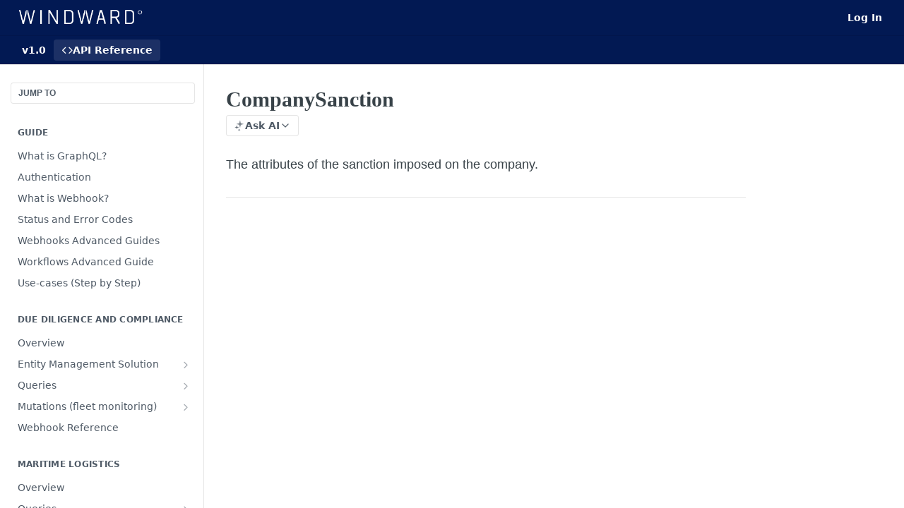

--- FILE ---
content_type: text/html; charset=utf-8
request_url: https://developer.windward.ai/reference/companysanction
body_size: 30298
content:
<!DOCTYPE html><html lang="en" style="" data-color-mode="light" class=" useReactApp isRefPage "><head><meta charset="utf-8"><meta name="readme-deploy" content="5.575.0"><meta name="readme-subdomain" content="windward-gql-api"><meta name="readme-repo" content="windward-gql-api-180da66dd1b5"><meta name="readme-version" content="1.0"><title>CompanySanction</title><meta name="description" content="The attributes of the sanction imposed on the company." data-rh="true"><meta property="og:title" content="CompanySanction" data-rh="true"><meta property="og:description" content="The attributes of the sanction imposed on the company." data-rh="true"><meta property="og:site_name" content="Windward GQL API"><meta name="twitter:title" content="CompanySanction" data-rh="true"><meta name="twitter:description" content="The attributes of the sanction imposed on the company." data-rh="true"><meta name="twitter:card" content="summary_large_image"><meta name="viewport" content="width=device-width, initial-scale=1.0"><meta property="og:image" content="https://cdn.readme.io/og-image/create?type=reference&amp;title=CompanySanction&amp;projectTitle=Windward%20GQL%20API&amp;description=The%20attributes%20of%20the%20sanction%20imposed%20on%20the%20company.&amp;logoUrl=https%3A%2F%2Ffiles.readme.io%2Ff723d3c-small-WNWD_Logo_blue.png&amp;color=%23021953&amp;variant=light" data-rh="true"><meta name="twitter:image" content="https://cdn.readme.io/og-image/create?type=reference&amp;title=CompanySanction&amp;projectTitle=Windward%20GQL%20API&amp;description=The%20attributes%20of%20the%20sanction%20imposed%20on%20the%20company.&amp;logoUrl=https%3A%2F%2Ffiles.readme.io%2Ff723d3c-small-WNWD_Logo_blue.png&amp;color=%23021953&amp;variant=light" data-rh="true"><meta property="og:image:width" content="1200"><meta property="og:image:height" content="630"><link id="favicon" rel="shortcut icon" href="https://files.readme.io/6e741e7-small-cropped-Windward-Favicon-32x32.png" type="image/png"><link rel="canonical" href="https://developer.windward.ai/reference/companysanction"><script src="https://cdn.readme.io/public/js/unauthorized-redirect.js?1768925552195"></script><script src="https://cdn.readme.io/public/js/cash-dom.min.js?1768925552195"></script><link data-chunk="Footer" rel="preload" as="style" href="https://cdn.readme.io/public/hub/web/Footer.7ca87f1efe735da787ba.css">
<link data-chunk="RMDX" rel="preload" as="style" href="https://cdn.readme.io/public/hub/web/RMDX.9331f322bb5b573f9d25.css">
<link data-chunk="RMDX" rel="preload" as="style" href="https://cdn.readme.io/public/hub/web/8788.4045910b170ecef2a9d6.css">
<link data-chunk="Reference" rel="preload" as="style" href="https://cdn.readme.io/public/hub/web/Reference.87783c5ace01ef1a1bcb.css">
<link data-chunk="Reference" rel="preload" as="style" href="https://cdn.readme.io/public/hub/web/6180.75e3fc491ee8103c63a3.css">
<link data-chunk="Reference" rel="preload" as="style" href="https://cdn.readme.io/public/hub/web/7852.ac9df4a2ec0fafbbc3e0.css">
<link data-chunk="SuperHubSearch" rel="preload" as="style" href="https://cdn.readme.io/public/hub/web/SuperHubSearch.6a1ff81afa1809036d22.css">
<link data-chunk="Header" rel="preload" as="style" href="https://cdn.readme.io/public/hub/web/Header.3f100d0818bd9a0d962e.css">
<link data-chunk="Containers-EndUserContainer" rel="preload" as="style" href="https://cdn.readme.io/public/hub/web/Containers-EndUserContainer.c474218e3da23db49451.css">
<link data-chunk="main" rel="preload" as="style" href="https://cdn.readme.io/public/hub/web/main.2f0b1fcb0624f09ee5e5.css">
<link data-chunk="main" rel="preload" as="style" href="https://cdn.readme.io/public/hub/web/ui-styles.59ec1c636bb8cee5a6ef.css">
<link data-chunk="main" rel="preload" as="script" href="https://cdn.readme.io/public/hub/web/main.7104ec84577a3e42a346.js">
<link data-chunk="routes-SuperHub" rel="preload" as="script" href="https://cdn.readme.io/public/hub/web/routes-SuperHub.bcb9b19cff85a0447a37.js">
<link data-chunk="Containers-EndUserContainer" rel="preload" as="script" href="https://cdn.readme.io/public/hub/web/Containers-EndUserContainer.2d5ea78239ad5c63b1ce.js">
<link data-chunk="Header" rel="preload" as="script" href="https://cdn.readme.io/public/hub/web/Header.0d0ace64749467b13d58.js">
<link data-chunk="core-icons-chevron-up-down-svg" rel="preload" as="script" href="https://cdn.readme.io/public/hub/web/core-icons.0723410dcfd0b81e45dd.js">
<link data-chunk="SuperHubSearch" rel="preload" as="script" href="https://cdn.readme.io/public/hub/web/3766.649eaa2b700c2449e689.js">
<link data-chunk="SuperHubSearch" rel="preload" as="script" href="https://cdn.readme.io/public/hub/web/6123.a2ef3290db790599acca.js">
<link data-chunk="SuperHubSearch" rel="preload" as="script" href="https://cdn.readme.io/public/hub/web/6146.f99bcbc8d654cc36d7c8.js">
<link data-chunk="SuperHubSearch" rel="preload" as="script" href="https://cdn.readme.io/public/hub/web/8836.dbe2a8b6a6809625282d.js">
<link data-chunk="SuperHubSearch" rel="preload" as="script" href="https://cdn.readme.io/public/hub/web/SuperHubSearch.01a8dfcf20a7f0fd5a06.js">
<link data-chunk="Reference" rel="preload" as="script" href="https://cdn.readme.io/public/hub/web/3781.e78b96a01630dde138be.js">
<link data-chunk="Reference" rel="preload" as="script" href="https://cdn.readme.io/public/hub/web/6563.536d53a51a39205d3d9b.js">
<link data-chunk="Reference" rel="preload" as="script" href="https://cdn.readme.io/public/hub/web/6652.3900ee39f7cfe0a89511.js">
<link data-chunk="Reference" rel="preload" as="script" href="https://cdn.readme.io/public/hub/web/4915.4968d598cb90893f0796.js">
<link data-chunk="Reference" rel="preload" as="script" href="https://cdn.readme.io/public/hub/web/4838.c74165d2540902b5353d.js">
<link data-chunk="Reference" rel="preload" as="script" href="https://cdn.readme.io/public/hub/web/1714.47dd87388e28e3b0bf2b.js">
<link data-chunk="Reference" rel="preload" as="script" href="https://cdn.readme.io/public/hub/web/9809.7cc3cc6dfee6b778fdc5.js">
<link data-chunk="Reference" rel="preload" as="script" href="https://cdn.readme.io/public/hub/web/1380.4581c35aa2367221e97b.js">
<link data-chunk="Reference" rel="preload" as="script" href="https://cdn.readme.io/public/hub/web/957.4d1fc54e4c7854eb5320.js">
<link data-chunk="Reference" rel="preload" as="script" href="https://cdn.readme.io/public/hub/web/9602.0996aab4704854756684.js">
<link data-chunk="Reference" rel="preload" as="script" href="https://cdn.readme.io/public/hub/web/9861.bcb86737af312c75368a.js">
<link data-chunk="Reference" rel="preload" as="script" href="https://cdn.readme.io/public/hub/web/4371.a07eb89a6bac0447c776.js">
<link data-chunk="Reference" rel="preload" as="script" href="https://cdn.readme.io/public/hub/web/6349.d9da5fd0043c55243e87.js">
<link data-chunk="Reference" rel="preload" as="script" href="https://cdn.readme.io/public/hub/web/7852.90757a462fbdc11eb08b.js">
<link data-chunk="Reference" rel="preload" as="script" href="https://cdn.readme.io/public/hub/web/3463.b43baf29dc18ca607ee6.js">
<link data-chunk="Reference" rel="preload" as="script" href="https://cdn.readme.io/public/hub/web/9711.6d6bb79d779138d9ffc5.js">
<link data-chunk="Reference" rel="preload" as="script" href="https://cdn.readme.io/public/hub/web/6180.2d4fae14177ad9bf28ea.js">
<link data-chunk="Reference" rel="preload" as="script" href="https://cdn.readme.io/public/hub/web/9819.1dae18aeff002cf5bfcf.js">
<link data-chunk="Reference" rel="preload" as="script" href="https://cdn.readme.io/public/hub/web/8749.b3e7d5771ae865344c6e.js">
<link data-chunk="Reference" rel="preload" as="script" href="https://cdn.readme.io/public/hub/web/949.7221eb4940f7fc325cea.js">
<link data-chunk="Reference" rel="preload" as="script" href="https://cdn.readme.io/public/hub/web/Reference.ccf3cc3822b8c9003adb.js">
<link data-chunk="ConnectMetadata" rel="preload" as="script" href="https://cdn.readme.io/public/hub/web/ConnectMetadata.d3beced9628aca1e6cb7.js">
<link data-chunk="RMDX" rel="preload" as="script" href="https://cdn.readme.io/public/hub/web/8424.7ca51ba764db137ea058.js">
<link data-chunk="RMDX" rel="preload" as="script" href="https://cdn.readme.io/public/hub/web/9947.08b2610863d170f1b6c7.js">
<link data-chunk="RMDX" rel="preload" as="script" href="https://cdn.readme.io/public/hub/web/5496.257552460969011bd54a.js">
<link data-chunk="RMDX" rel="preload" as="script" href="https://cdn.readme.io/public/hub/web/8075.0be98a9a012c59b7ace8.js">
<link data-chunk="RMDX" rel="preload" as="script" href="https://cdn.readme.io/public/hub/web/8788.a298145347768f6e8961.js">
<link data-chunk="RMDX" rel="preload" as="script" href="https://cdn.readme.io/public/hub/web/1165.002e4541f2ba3ba0fbf2.js">
<link data-chunk="RMDX" rel="preload" as="script" href="https://cdn.readme.io/public/hub/web/RMDX.bfc34a9da549bd5e1236.js">
<link data-chunk="Footer" rel="preload" as="script" href="https://cdn.readme.io/public/hub/web/Footer.9f1a3307d1d61765d9bb.js">
<link data-chunk="main" rel="stylesheet" href="https://cdn.readme.io/public/hub/web/ui-styles.59ec1c636bb8cee5a6ef.css">
<link data-chunk="main" rel="stylesheet" href="https://cdn.readme.io/public/hub/web/main.2f0b1fcb0624f09ee5e5.css">
<link data-chunk="Containers-EndUserContainer" rel="stylesheet" href="https://cdn.readme.io/public/hub/web/Containers-EndUserContainer.c474218e3da23db49451.css">
<link data-chunk="Header" rel="stylesheet" href="https://cdn.readme.io/public/hub/web/Header.3f100d0818bd9a0d962e.css">
<link data-chunk="SuperHubSearch" rel="stylesheet" href="https://cdn.readme.io/public/hub/web/SuperHubSearch.6a1ff81afa1809036d22.css">
<link data-chunk="Reference" rel="stylesheet" href="https://cdn.readme.io/public/hub/web/7852.ac9df4a2ec0fafbbc3e0.css">
<link data-chunk="Reference" rel="stylesheet" href="https://cdn.readme.io/public/hub/web/6180.75e3fc491ee8103c63a3.css">
<link data-chunk="Reference" rel="stylesheet" href="https://cdn.readme.io/public/hub/web/Reference.87783c5ace01ef1a1bcb.css">
<link data-chunk="RMDX" rel="stylesheet" href="https://cdn.readme.io/public/hub/web/8788.4045910b170ecef2a9d6.css">
<link data-chunk="RMDX" rel="stylesheet" href="https://cdn.readme.io/public/hub/web/RMDX.9331f322bb5b573f9d25.css">
<link data-chunk="Footer" rel="stylesheet" href="https://cdn.readme.io/public/hub/web/Footer.7ca87f1efe735da787ba.css"><!-- CUSTOM CSS--><style title="rm-custom-css">:root{--project-color-primary:#021953;--project-color-inverse:#fff;--recipe-button-color:#27737F;--recipe-button-color-hover:#0f2c31;--recipe-button-color-active:#03090a;--recipe-button-color-focus:rgba(39, 115, 127, 0.25);--recipe-button-color-disabled:#94d4de}[id=enterprise] .ReadMeUI[is=AlgoliaSearch]{--project-color-primary:#021953;--project-color-inverse:#fff}a{color:var(--color-link-primary,#27737f)}a:hover{color:var(--color-link-primary-darken-5,#0f2c31)}a.text-muted:hover{color:var(--color-link-primary,#27737f)}.btn.btn-primary{background-color:#27737f}.btn.btn-primary:hover{background-color:#0f2c31}.theme-line #hub-landing-top h2{color:#27737f}#hub-landing-top .btn:hover{color:#27737f}.theme-line #hub-landing-top .btn:hover{color:#fff}.theme-solid header#hub-header #header-top{background-color:#021953}.theme-solid.header-gradient header#hub-header #header-top{background:linear-gradient(to bottom,#021953,#000208)}.theme-solid.header-custom header#hub-header #header-top{background-image:url(undefined)}.theme-line header#hub-header #header-top{border-bottom-color:#021953}.theme-line header#hub-header #header-top .btn{background-color:#021953}header#hub-header #header-top #header-logo{width:260px;height:36px;margin-top:2px;background-image:url(https://files.readme.io/bd9b0b6-small-WNWD_Logo_white.png)}#hub-subheader-parent #hub-subheader .hub-subheader-breadcrumbs .dropdown-menu a:hover{background-color:#021953}#subheader-links a.active{color:#021953!important;box-shadow:inset 0 -2px 0 #021953}#subheader-links a:hover{color:#021953!important;box-shadow:inset 0 -2px 0 #021953;opacity:.7}.discussion .submit-vote.submit-vote-parent.voted a.submit-vote-button{background-color:#27737f}section#hub-discuss .discussion a .discuss-body h4{color:#27737f}section#hub-discuss .discussion a:hover .discuss-body h4{color:#0f2c31}#hub-subheader-parent #hub-subheader.sticky-header.sticky{border-bottom-color:#27737f}#hub-subheader-parent #hub-subheader.sticky-header.sticky .search-box{border-bottom-color:#27737f}#hub-search-results h3 em{color:#27737f}.main_background,.tag-item{background:#27737f!important}.main_background:hover{background:#0f2c31!important}.main_color{color:#021953!important}.border_bottom_main_color{border-bottom:2px solid #021953}.main_color_hover:hover{color:#021953!important}section#hub-discuss h1{color:#27737f}#hub-reference .hub-api .api-definition .api-try-it-out.active{border-color:#27737f;background-color:#27737f}#hub-reference .hub-api .api-definition .api-try-it-out.active:hover{background-color:#0f2c31;border-color:#0f2c31}#hub-reference .hub-api .api-definition .api-try-it-out:hover{border-color:#27737f;color:#27737f}#hub-reference .hub-reference .logs .logs-empty .logs-login-button,#hub-reference .hub-reference .logs .logs-login .logs-login-button{background-color:var(--project-color-primary,#27737f);border-color:var(--project-color-primary,#27737f)}#hub-reference .hub-reference .logs .logs-empty .logs-login-button:hover,#hub-reference .hub-reference .logs .logs-login .logs-login-button:hover{background-color:#0f2c31;border-color:#0f2c31}#hub-reference .hub-reference .logs .logs-empty>svg>path,#hub-reference .hub-reference .logs .logs-login>svg>path{fill:#27737f;fill:var(--project-color-primary,#27737f)}#hub-reference .hub-reference .logs:last-child .logs-empty,#hub-reference .hub-reference .logs:last-child .logs-login{margin-bottom:35px}#hub-reference .hub-reference .hub-reference-section .hub-reference-left header .hub-reference-edit:hover{color:#27737f}.main-color-accent{border-bottom:3px solid #021953;padding-bottom:8px}/*! BEGIN HUB_CUSTOM_STYLES */.heading-text{font-family:Lora,serif}p{font-family:Roboto,sans-serif}li{font-family:Roboto,sans-serif}ol{font-family:Roboto,sans-serif}.Header-logo1Xy41PtkzbdG .rm-Logo>img{width:100%;height:20px}.headline-container-grid-itemGdPV-VbhShYs{font-family:Lora,serif}.rdmd-table td{font-family:Roboto,sans-serif}.rdmd-table thead{font-family:Lora,serif}.CodeTabs-toolbar{font-family:Lora,serif}.cm-s-neo{font-family:Roboto,sans-serif}.callout-heading p{font-family:Lora,serif}/*! END HUB_CUSTOM_STYLES */</style><meta name="loadedProject" content="windward-gql-api"><script>var storedColorMode = `light` === 'system' ? window.localStorage.getItem('color-scheme') : `light`
document.querySelector('[data-color-mode]').setAttribute('data-color-mode', storedColorMode)</script><script id="config" type="application/json" data-json="{&quot;algoliaIndex&quot;:&quot;readme_search_v2&quot;,&quot;amplitude&quot;:{&quot;apiKey&quot;:&quot;dc8065a65ef83d6ad23e37aaf014fc84&quot;,&quot;enabled&quot;:true},&quot;asset_url&quot;:&quot;https://cdn.readme.io&quot;,&quot;domain&quot;:&quot;readme.io&quot;,&quot;domainFull&quot;:&quot;https://dash.readme.com&quot;,&quot;encryptedLocalStorageKey&quot;:&quot;ekfls-2025-03-27&quot;,&quot;fullstory&quot;:{&quot;enabled&quot;:true,&quot;orgId&quot;:&quot;FSV9A&quot;},&quot;git&quot;:{&quot;sync&quot;:{&quot;bitbucket&quot;:{&quot;installationLink&quot;:&quot;https://developer.atlassian.com/console/install/310151e6-ca1a-4a44-9af6-1b523fea0561?signature=AYABeMn9vqFkrg%2F1DrJAQxSyVf4AAAADAAdhd3Mta21zAEthcm46YXdzOmttczp1cy13ZXN0LTI6NzA5NTg3ODM1MjQzOmtleS83MDVlZDY3MC1mNTdjLTQxYjUtOWY5Yi1lM2YyZGNjMTQ2ZTcAuAECAQB4IOp8r3eKNYw8z2v%2FEq3%2FfvrZguoGsXpNSaDveR%2FF%2Fo0BHUxIjSWx71zNK2RycuMYSgAAAH4wfAYJKoZIhvcNAQcGoG8wbQIBADBoBgkqhkiG9w0BBwEwHgYJYIZIAWUDBAEuMBEEDOJgARbqndU9YM%2FRdQIBEIA7unpCah%2BIu53NA72LkkCDhNHOv%2BgRD7agXAO3jXqw0%2FAcBOB0%2F5LmpzB5f6B1HpkmsAN2i2SbsFL30nkAB2F3cy1rbXMAS2Fybjphd3M6a21zOmV1LXdlc3QtMTo3MDk1ODc4MzUyNDM6a2V5LzQ2MzBjZTZiLTAwYzMtNGRlMi04NzdiLTYyN2UyMDYwZTVjYwC4AQICAHijmwVTMt6Oj3F%2B0%2B0cVrojrS8yZ9ktpdfDxqPMSIkvHAGT%[base64]%2BMHwGCSqGSIb3DQEHBqBvMG0CAQAwaAYJKoZIhvcNAQcBMB4GCWCGSAFlAwQBLjARBAzzWhThsIgJwrr%2FY2ECARCAOxoaW9pob21lweyAfrIm6Fw7gd8D%2B%2F8LHk4rl3jjULDM35%2FVPuqBrqKunYZSVCCGNGB3RqpQJr%2FasASiAgAAAAAMAAAQAAAAAAAAAAAAAAAAAEokowLKsF1tMABEq%2BKNyJP%2F%2F%2F%2F%2FAAAAAQAAAAAAAAAAAAAAAQAAADJLzRcp6MkqKR43PUjOiRxxbxXYhLc6vFXEutK3%2BQ71yuPq4dC8pAHruOVQpvVcUSe8dptV8c7wR8BTJjv%2F%2FNe8r0g%3D&amp;product=bitbucket&quot;}}},&quot;metrics&quot;:{&quot;billingCronEnabled&quot;:&quot;true&quot;,&quot;dashUrl&quot;:&quot;https://m.readme.io&quot;,&quot;defaultUrl&quot;:&quot;https://m.readme.io&quot;,&quot;exportMaxRetries&quot;:12,&quot;wsUrl&quot;:&quot;wss://m.readme.io&quot;},&quot;micro&quot;:{&quot;baseUrl&quot;:&quot;https://micro-beta.readme.com&quot;},&quot;proxyUrl&quot;:&quot;https://try.readme.io&quot;,&quot;readmeRecaptchaSiteKey&quot;:&quot;6LesVBYpAAAAAESOCHOyo2kF9SZXPVb54Nwf3i2x&quot;,&quot;releaseVersion&quot;:&quot;5.575.0&quot;,&quot;reservedWords&quot;:{&quot;tools&quot;:[&quot;execute-request&quot;,&quot;get-code-snippet&quot;,&quot;get-endpoint&quot;,&quot;get-request-body&quot;,&quot;get-response-schema&quot;,&quot;get-server-variables&quot;,&quot;list-endpoints&quot;,&quot;list-security-schemes&quot;,&quot;list-specs&quot;,&quot;search-specs&quot;,&quot;search&quot;,&quot;fetch&quot;]},&quot;sentry&quot;:{&quot;dsn&quot;:&quot;https://3bbe57a973254129bcb93e47dc0cc46f@o343074.ingest.sentry.io/2052166&quot;,&quot;enabled&quot;:true},&quot;shMigration&quot;:{&quot;promoVideo&quot;:&quot;&quot;,&quot;forceWaitlist&quot;:false,&quot;migrationPreview&quot;:false},&quot;sslBaseDomain&quot;:&quot;readmessl.com&quot;,&quot;sslGenerationService&quot;:&quot;ssl.readmessl.com&quot;,&quot;stripePk&quot;:&quot;pk_live_5103PML2qXbDukVh7GDAkQoR4NSuLqy8idd5xtdm9407XdPR6o3bo663C1ruEGhXJjpnb2YCpj8EU1UvQYanuCjtr00t1DRCf2a&quot;,&quot;superHub&quot;:{&quot;newProjectsEnabled&quot;:true},&quot;wootric&quot;:{&quot;accountToken&quot;:&quot;NPS-122b75a4&quot;,&quot;enabled&quot;:true}}"></script></head><body class="body-none theme-solid header-solid header-bg-size-auto header-bg-pos-tl header-overlay-triangles reference-layout-row lumosity-dark hub-full"><div id="ssr-top"></div><div id="ssr-main"><div class="App ThemeContext ThemeContext_dark ThemeContext_classic" style="--color-primary:#021953;--color-primary-inverse:#fff;--color-primary-alt:#000208;--color-primary-darken-10:#010a21;--color-primary-darken-20:#000000;--color-primary-alpha-25:rgba(2, 25, 83, 0.25);--color-link-primary:#27737F;--color-link-primary-darken-5:#21616b;--color-link-primary-darken-10:#1b5058;--color-link-primary-darken-20:#0f2c31;--color-link-primary-alpha-50:rgba(39, 115, 127, 0.5);--color-link-primary-alpha-25:rgba(39, 115, 127, 0.25);--color-link-background:rgba(39, 115, 127, 0.09);--color-link-text:#fff;--color-login-link:#018ef5;--color-login-link-text:#fff;--color-login-link-darken-10:#0171c2;--color-login-link-primary-alpha-50:rgba(1, 142, 245, 0.5)"><div class="SuperHub2RNxzk6HzHiJ"><div class="ContentWithOwlbotx4PaFDoA1KMz"><div class="ContentWithOwlbot-content2X1XexaN8Lf2"><header class="Header3zzata9F_ZPQ rm-Header_classic Header_collapsible3n0YXfOvb_Al rm-Header"><div class="rm-Header-top Header-topuTMpygDG4e1V Header-top_classic3g7Q6zoBy8zh"><div class="rm-Container rm-Container_flex"><div style="outline:none" tabindex="-1"><a href="#content" target="_self" class="Button Button_md rm-JumpTo Header-jumpTo3IWKQXmhSI5D Button_primary">Jump to Content</a></div><div class="rm-Header-left Header-leftADQdGVqx1wqU"><a class="rm-Logo Header-logo1Xy41PtkzbdG" href="/reference" target="_self"><img alt="Windward GQL API" class="rm-Logo-img Header-logo-img3YvV4lcGKkeb" src="https://files.readme.io/bd9b0b6-small-WNWD_Logo_white.png"/></a></div><div class="rm-Header-left Header-leftADQdGVqx1wqU Header-left_mobile1RG-X93lx6PF"><div><button aria-label="Toggle navigation menu" class="icon-menu menu3d6DYNDa3tk5" type="button"></button><div class=""><div class="Flyout95xhYIIoTKtc undefined rm-Flyout" data-testid="flyout"><div class="MobileFlyout1hHJpUd-nYkd"><a aria-current="page" class="rm-MobileFlyout-item NavItem-item1gDDTqaXGhm1 NavItem-item_mobile1qG3gd-Mkck-  active" href="/reference" target="_self"><i class="icon-references NavItem-badge1qOxpfTiALoz rm-Header-bottom-link-icon"></i><span class="NavItem-textSlZuuL489uiw">API Reference</span></a><div class="NavItem-item1gDDTqaXGhm1 NavItem-item_inactiveMQoyhN045qAn">v<!-- -->1.0</div><hr class="MobileFlyout-divider10xf7R2X1MeW"/><a class="rm-MobileFlyout-item NavItem-item1gDDTqaXGhm1 NavItem-item_mobile1qG3gd-Mkck- NavItem_dropdown-muted1xJVuczwGc74" href="/login?redirect_uri=/reference/companysanction" target="_self" to="/login?redirect_uri=/reference/companysanction">Log In</a><a class="MobileFlyout-logo3Lq1eTlk1K76 Header-logo1Xy41PtkzbdG rm-Logo" href="/reference" target="_self"><img alt="Windward GQL API" class="Header-logo-img3YvV4lcGKkeb rm-Logo-img" src="https://files.readme.io/bd9b0b6-small-WNWD_Logo_white.png"/></a></div></div></div></div><div class="Header-left-nav2xWPWMNHOGf_"><i aria-hidden="true" class="icon-references Header-left-nav-icon10glJKFwewOv"></i>API Reference</div></div><div class="rm-Header-right Header-right21PC2XTT6aMg"><span class="Header-right_desktop14ja01RUQ7HE"><a href="/login?redirect_uri=/reference/companysanction" target="_self" class="Button Button_md Header-link2tXYTgXq85zW NavItem2xSfFaVqfRjy NavItem_mdrYO3ChA2kYvP rm-Header-top-link rm-Header-top-link_login Button_primary_ghost Button_primary">Log In</a></span><div class="Header-searchtb6Foi0-D9Vx"><button aria-label="Search ⌘k" class="rm-SearchToggle" data-symbol="⌘"><div class="rm-SearchToggle-icon icon-search1"></div></button></div></div></div></div><div class="Header-bottom2eLKOFXMEmh5 Header-bottom_classic rm-Header-bottom"><div class="rm-Container rm-Container_flex"><nav aria-label="Primary navigation" class="Header-leftADQdGVqx1wqU Header-subnavnVH8URdkgvEl" role="navigation"><span class="Truncate1OzxBYrNNfH3 VersionDropdown1GXDUTxJ1T95 VersionDropdown_inactive rm-Header-bottom-link" style="--Truncate-max-width:150px">v1.0</span><a aria-current="page" class="Button Button_md rm-Header-link rm-Header-bottom-link Button_slate_text Header-bottom-link_mobile  active" href="/reference" target="_self"><i class="icon-references rm-Header-bottom-link-icon"></i><span>API Reference</span></a><div class="Header-subnav-tabyNLkcOA6xAra" style="transform:translateX(0px);width:0"></div></nav><button align="center" justify="between" style="--flex-gap:var(--xs)" class="Button Button_sm Flex Flex_row MobileSubnav1DsTfasXloM2 Button_contrast Button_contrast_outline" type="button"><span class="Button-label">CompanySanction</span><span class="IconWrapper Icon-wrapper2z2wVIeGsiUy"><svg fill="none" viewBox="0 0 24 24" class="Icon Icon3_D2ysxFZ_ll Icon-svg2Lm7f6G9Ly5a" data-name="chevron-up-down" role="img" style="--icon-color:inherit;--icon-size:inherit;--icon-stroke-width:2px"><path stroke="currentColor" stroke-linecap="round" stroke-linejoin="round" d="m6 16 6 6 6-6M18 8l-6-6-6 6" class="icon-stroke-width"></path></svg></span></button></div></div><div class="hub-search-results--reactApp " id="hub-search-results"><div class="hub-container"><div class="modal-backdrop show-modal rm-SearchModal" role="button" tabindex="0"><div aria-label="Search Dialog" class="SuperHubSearchI_obvfvvQi4g" id="AppSearch" role="tabpanel" tabindex="0"><div data-focus-guard="true" tabindex="-1" style="width:1px;height:0px;padding:0;overflow:hidden;position:fixed;top:1px;left:1px"></div><div data-focus-lock-disabled="disabled" class="SuperHubSearch-container2BhYey2XE-Ij"><div class="SuperHubSearch-col1km8vLFgOaYj"><div class="SearchBoxnZBxftziZGcz"><input aria-label="Search" autoCapitalize="off" autoComplete="off" autoCorrect="off" spellcheck="false" tabindex="0" aria-required="false" class="Input Input_md SearchBox-inputR4jffU8l10iF" type="search" value=""/></div><div class="SearchTabs3rNhUK3HjrRJ"><div class="Tabs Tabs-list" role="tablist"><div aria-label="All" aria-selected="true" class="SearchTabs-tab1TrpmhQv840T Tabs-listItem Tabs-listItem_active" role="tab" tabindex="1"><span class="SearchTabs-tab1TrpmhQv840T"><span class="IconWrapper Icon-wrapper2z2wVIeGsiUy"><svg fill="none" viewBox="0 0 24 24" class="Icon Icon3_D2ysxFZ_ll Icon-svg2Lm7f6G9Ly5a icon" data-name="search" role="img" style="--icon-color:inherit;--icon-size:inherit;--icon-stroke-width:2px"><path stroke="currentColor" stroke-linecap="round" stroke-linejoin="round" d="M11 19a8 8 0 1 0 0-16 8 8 0 0 0 0 16ZM21 21l-4.35-4.35" class="icon-stroke-width"></path></svg></span>All</span></div><div aria-label="Pages" aria-selected="false" class="SearchTabs-tab1TrpmhQv840T Tabs-listItem" role="tab" tabindex="1"><span class="SearchTabs-tab1TrpmhQv840T"><span class="IconWrapper Icon-wrapper2z2wVIeGsiUy"><svg fill="none" viewBox="0 0 24 24" class="Icon Icon3_D2ysxFZ_ll Icon-svg2Lm7f6G9Ly5a icon" data-name="custom-pages" role="img" style="--icon-color:inherit;--icon-size:inherit;--icon-stroke-width:2px"><path stroke="currentColor" stroke-linecap="round" stroke-linejoin="round" d="M13 2H6a2 2 0 0 0-2 2v16a2 2 0 0 0 2 2h12a2 2 0 0 0 2-2V9l-7-7Z" class="icon-stroke-width"></path><path stroke="currentColor" stroke-linecap="round" stroke-linejoin="round" d="M13 2v7h7M12 11.333V12M12 18v.667M9.407 12.407l.473.473M14.12 17.12l.473.473M8.333 15H9M15 15h.667M9.407 17.593l.473-.473M14.12 12.88l.473-.473" class="icon-stroke-width"></path></svg></span>Pages</span></div></div></div><div class="rm-SearchModal-empty SearchResults35_kFOb1zvxX SearchResults_emptyiWzyXErtNcQJ"><span class="IconWrapper Icon-wrapper2z2wVIeGsiUy"><svg fill="none" viewBox="0 0 24 24" class="Icon Icon3_D2ysxFZ_ll Icon-svg2Lm7f6G9Ly5a rm-SearchModal-empty-icon icon icon-search" data-name="search" role="img" style="--icon-color:inherit;--icon-size:var(--icon-md);--icon-stroke-width:2px"><path stroke="currentColor" stroke-linecap="round" stroke-linejoin="round" d="M11 19a8 8 0 1 0 0-16 8 8 0 0 0 0 16ZM21 21l-4.35-4.35" class="icon-stroke-width"></path></svg></span><h6 class="Title Title6 rm-SearchModal-empty-text">Start typing to search…</h6></div></div></div><div data-focus-guard="true" tabindex="-1" style="width:1px;height:0px;padding:0;overflow:hidden;position:fixed;top:1px;left:1px"></div></div></div></div></div></header><main class="SuperHubReference3_1nwDyq5sO3 rm-ReferenceMain rm-ReferenceMain-SuperHub rm-Container rm-Container_flex" id="Explorer"><nav aria-label="Secondary navigation" class="rm-Sidebar hub-sidebar reference-redesign Nav3C5f8FcjkaHj" id="reference-sidebar" role="navigation"><div class="Main-QuickNav-container1OiLvjSDusO6"><button aria-keyshortcuts="Control+/ Meta+/" class="QuickNav1q-OoMjiX_Yr QuickNav-button2KzlQbz5Pm2Y">JUMP TO</button></div><div class="Sidebar1t2G1ZJq-vU1 rm-Sidebar hub-sidebar-content"><section class="Sidebar-listWrapper6Q9_yUrG906C rm-Sidebar-section"><h2 class="Sidebar-headingTRQyOa2pk0gh rm-Sidebar-heading">Guide</h2><ul class="Sidebar-list_sidebarLayout3RaX72iQNOEI Sidebar-list3cZWQLaBf9k8 rm-Sidebar-list"><li class="Sidebar-item23D-2Kd61_k3"><a class="Sidebar-link2Dsha-r-GKh2 childless text-wrap rm-Sidebar-link" target="_self" href="/reference/what-is-graphql"><span class="Sidebar-link-textLuTE1ySm4Kqn"><span class="Sidebar-link-text_label1gCT_uPnx7Gu">What is GraphQL?</span></span></a></li><li class="Sidebar-item23D-2Kd61_k3"><a class="Sidebar-link2Dsha-r-GKh2 childless text-wrap rm-Sidebar-link" target="_self" href="/reference/authentication"><span class="Sidebar-link-textLuTE1ySm4Kqn"><span class="Sidebar-link-text_label1gCT_uPnx7Gu">Authentication</span></span></a></li><li class="Sidebar-item23D-2Kd61_k3"><a class="Sidebar-link2Dsha-r-GKh2 childless text-wrap rm-Sidebar-link" target="_self" href="/reference/what-is-webhook"><span class="Sidebar-link-textLuTE1ySm4Kqn"><span class="Sidebar-link-text_label1gCT_uPnx7Gu">What is Webhook?</span></span></a></li><li class="Sidebar-item23D-2Kd61_k3"><a class="Sidebar-link2Dsha-r-GKh2 childless text-wrap rm-Sidebar-link" target="_self" href="/reference/status-and-error-codes"><span class="Sidebar-link-textLuTE1ySm4Kqn"><span class="Sidebar-link-text_label1gCT_uPnx7Gu">Status and Error Codes</span></span></a></li><li class="Sidebar-item23D-2Kd61_k3"><a class="Sidebar-link2Dsha-r-GKh2 childless text-wrap rm-Sidebar-link" target="_self" href="/reference/webhooks-advanced-guides"><span class="Sidebar-link-textLuTE1ySm4Kqn"><span class="Sidebar-link-text_label1gCT_uPnx7Gu">Webhooks Advanced Guides</span></span></a></li><li class="Sidebar-item23D-2Kd61_k3"><a class="Sidebar-link2Dsha-r-GKh2 childless text-wrap rm-Sidebar-link" target="_self" href="/reference/workflows-advanced-guide"><span class="Sidebar-link-textLuTE1ySm4Kqn"><span class="Sidebar-link-text_label1gCT_uPnx7Gu">Workflows Advanced Guide</span></span></a></li><li class="Sidebar-item23D-2Kd61_k3"><a class="Sidebar-link2Dsha-r-GKh2 childless text-wrap rm-Sidebar-link" target="_self" href="/reference/use-cases-step-by-step"><span class="Sidebar-link-textLuTE1ySm4Kqn"><span class="Sidebar-link-text_label1gCT_uPnx7Gu">Use-cases (Step by Step)</span></span></a></li></ul></section><section class="Sidebar-listWrapper6Q9_yUrG906C rm-Sidebar-section"><h2 class="Sidebar-headingTRQyOa2pk0gh rm-Sidebar-heading">Due Diligence and Compliance</h2><ul class="Sidebar-list_sidebarLayout3RaX72iQNOEI Sidebar-list3cZWQLaBf9k8 rm-Sidebar-list"><li class="Sidebar-item23D-2Kd61_k3"><a class="Sidebar-link2Dsha-r-GKh2 childless text-wrap rm-Sidebar-link" target="_self" href="/reference/overview-1"><span class="Sidebar-link-textLuTE1ySm4Kqn"><span class="Sidebar-link-text_label1gCT_uPnx7Gu">Overview</span></span></a></li><li class="Sidebar-item23D-2Kd61_k3"><a class="Sidebar-link2Dsha-r-GKh2 Sidebar-link_parent text-wrap rm-Sidebar-link" target="_self" href="/reference/entity-management-solution"><span class="Sidebar-link-textLuTE1ySm4Kqn"><span class="Sidebar-link-text_label1gCT_uPnx7Gu">Entity Management Solution</span></span><button aria-expanded="false" aria-label="Show subpages for Entity Management Solution" class="Sidebar-link-buttonWrapper3hnFHNku8_BJ" type="button"><i aria-hidden="true" class="Sidebar-link-iconnjiqEiZlPn0W Sidebar-link-expandIcon2yVH6SarI6NW icon-chevron-rightward"></i></button></a><ul class="subpages Sidebar-list3cZWQLaBf9k8 rm-Sidebar-list"><li class="Sidebar-item23D-2Kd61_k3"><a class="Sidebar-link2Dsha-r-GKh2 childless subpage text-wrap rm-Sidebar-link" target="_self" href="/reference/searchcompaniesbyterm-1"><span class="Sidebar-link-textLuTE1ySm4Kqn"><span class="Sidebar-link-text_label1gCT_uPnx7Gu">searchCompaniesByTerm</span></span></a></li><li class="Sidebar-item23D-2Kd61_k3"><a class="Sidebar-link2Dsha-r-GKh2 childless subpage text-wrap rm-Sidebar-link" target="_self" href="/reference/vesselbyimo-vessel-screening"><span class="Sidebar-link-textLuTE1ySm4Kqn"><span class="Sidebar-link-text_label1gCT_uPnx7Gu">vesselByIMO (vessel screening)</span></span></a></li></ul></li><li class="Sidebar-item23D-2Kd61_k3"><a class="Sidebar-link2Dsha-r-GKh2 Sidebar-link_parent text-wrap rm-Sidebar-link" target="_self" href="/reference/vesselsbyimos-1"><span class="Sidebar-link-textLuTE1ySm4Kqn"><span class="Sidebar-link-text_label1gCT_uPnx7Gu">Queries</span></span><button aria-expanded="false" aria-label="Show subpages for Queries" class="Sidebar-link-buttonWrapper3hnFHNku8_BJ" type="button"><i aria-hidden="true" class="Sidebar-link-iconnjiqEiZlPn0W Sidebar-link-expandIcon2yVH6SarI6NW icon-chevron-rightward"></i></button></a><ul class="subpages Sidebar-list3cZWQLaBf9k8 rm-Sidebar-list"><li class="Sidebar-item23D-2Kd61_k3"><a class="Sidebar-link2Dsha-r-GKh2 childless subpage text-wrap rm-Sidebar-link" target="_self" href="/reference/vesselsbyimos-1"><span class="Sidebar-link-textLuTE1ySm4Kqn"><span class="Sidebar-link-text_label1gCT_uPnx7Gu">vesselsByIMOs (vessel screening)</span></span></a></li><li class="Sidebar-item23D-2Kd61_k3"><a class="Sidebar-link2Dsha-r-GKh2 childless subpage text-wrap rm-Sidebar-link" target="_self" href="/reference/complianceriskby"><span class="Sidebar-link-textLuTE1ySm4Kqn"><span class="Sidebar-link-text_label1gCT_uPnx7Gu">complianceRiskBy (risk insights)</span></span></a></li><li class="Sidebar-item23D-2Kd61_k3"><a class="Sidebar-link2Dsha-r-GKh2 childless subpage text-wrap rm-Sidebar-link" target="_self" href="/reference/searchcompaniesbyterm"><span class="Sidebar-link-textLuTE1ySm4Kqn"><span class="Sidebar-link-text_label1gCT_uPnx7Gu">searchCompaniesByTerm (company screening)</span></span></a></li></ul></li><li class="Sidebar-item23D-2Kd61_k3"><a class="Sidebar-link2Dsha-r-GKh2 Sidebar-link_parent text-wrap rm-Sidebar-link" target="_self" href="/reference/createvoi"><span class="Sidebar-link-textLuTE1ySm4Kqn"><span class="Sidebar-link-text_label1gCT_uPnx7Gu">Mutations (fleet monitoring)</span></span><button aria-expanded="false" aria-label="Show subpages for Mutations (fleet monitoring)" class="Sidebar-link-buttonWrapper3hnFHNku8_BJ" type="button"><i aria-hidden="true" class="Sidebar-link-iconnjiqEiZlPn0W Sidebar-link-expandIcon2yVH6SarI6NW icon-chevron-rightward"></i></button></a><ul class="subpages Sidebar-list3cZWQLaBf9k8 rm-Sidebar-list"><li class="Sidebar-item23D-2Kd61_k3"><a class="Sidebar-link2Dsha-r-GKh2 childless subpage text-wrap rm-Sidebar-link" target="_self" href="/reference/createvoi"><span class="Sidebar-link-textLuTE1ySm4Kqn"><span class="Sidebar-link-text_label1gCT_uPnx7Gu">createVoi</span></span></a></li><li class="Sidebar-item23D-2Kd61_k3"><a class="Sidebar-link2Dsha-r-GKh2 childless subpage text-wrap rm-Sidebar-link" target="_self" href="/reference/addvesselstovoibylmo"><span class="Sidebar-link-textLuTE1ySm4Kqn"><span class="Sidebar-link-text_label1gCT_uPnx7Gu">addVesselsToVoiBylmo</span></span></a></li><li class="Sidebar-item23D-2Kd61_k3"><a class="Sidebar-link2Dsha-r-GKh2 childless subpage text-wrap rm-Sidebar-link" target="_self" href="/reference/removevesselsfromvoibyimos"><span class="Sidebar-link-textLuTE1ySm4Kqn"><span class="Sidebar-link-text_label1gCT_uPnx7Gu">removeVesselsFromVOIByIMOs</span></span></a></li><li class="Sidebar-item23D-2Kd61_k3"><a class="Sidebar-link2Dsha-r-GKh2 childless subpage text-wrap rm-Sidebar-link" target="_self" href="/reference/updatevoi"><span class="Sidebar-link-textLuTE1ySm4Kqn"><span class="Sidebar-link-text_label1gCT_uPnx7Gu">updateVoi</span></span></a></li></ul></li><li class="Sidebar-item23D-2Kd61_k3"><a class="Sidebar-link2Dsha-r-GKh2 childless text-wrap rm-Sidebar-link" target="_self" href="/reference/webhook-reference-1"><span class="Sidebar-link-textLuTE1ySm4Kqn"><span class="Sidebar-link-text_label1gCT_uPnx7Gu">Webhook Reference</span></span></a></li></ul></section><section class="Sidebar-listWrapper6Q9_yUrG906C rm-Sidebar-section"><h2 class="Sidebar-headingTRQyOa2pk0gh rm-Sidebar-heading">Maritime Logistics</h2><ul class="Sidebar-list_sidebarLayout3RaX72iQNOEI Sidebar-list3cZWQLaBf9k8 rm-Sidebar-list"><li class="Sidebar-item23D-2Kd61_k3"><a class="Sidebar-link2Dsha-r-GKh2 childless text-wrap rm-Sidebar-link" target="_self" href="/reference/overview-2"><span class="Sidebar-link-textLuTE1ySm4Kqn"><span class="Sidebar-link-text_label1gCT_uPnx7Gu">Overview</span></span></a></li><li class="Sidebar-item23D-2Kd61_k3"><a class="Sidebar-link2Dsha-r-GKh2 Sidebar-link_parent text-wrap rm-Sidebar-link" target="_self" href="/reference/trackedshipments"><span class="Sidebar-link-textLuTE1ySm4Kqn"><span class="Sidebar-link-text_label1gCT_uPnx7Gu">Queries</span></span><button aria-expanded="false" aria-label="Show subpages for Queries" class="Sidebar-link-buttonWrapper3hnFHNku8_BJ" type="button"><i aria-hidden="true" class="Sidebar-link-iconnjiqEiZlPn0W Sidebar-link-expandIcon2yVH6SarI6NW icon-chevron-rightward"></i></button></a><ul class="subpages Sidebar-list3cZWQLaBf9k8 rm-Sidebar-list"><li class="Sidebar-item23D-2Kd61_k3"><a class="Sidebar-link2Dsha-r-GKh2 childless subpage text-wrap rm-Sidebar-link" target="_self" href="/reference/trackedshipments"><span class="Sidebar-link-textLuTE1ySm4Kqn"><span class="Sidebar-link-text_label1gCT_uPnx7Gu">trackedShipments</span></span></a></li><li class="Sidebar-item23D-2Kd61_k3"><a class="Sidebar-link2Dsha-r-GKh2 childless subpage text-wrap rm-Sidebar-link" target="_self" href="/reference/trackedshipmentsbyids"><span class="Sidebar-link-textLuTE1ySm4Kqn"><span class="Sidebar-link-text_label1gCT_uPnx7Gu">trackedShipmentsByIds</span></span></a></li><li class="Sidebar-item23D-2Kd61_k3"><a class="Sidebar-link2Dsha-r-GKh2 childless subpage text-wrap rm-Sidebar-link" target="_self" href="/reference/carriers"><span class="Sidebar-link-textLuTE1ySm4Kqn"><span class="Sidebar-link-text_label1gCT_uPnx7Gu">carriers</span></span></a></li><li class="Sidebar-item23D-2Kd61_k3"><a class="Sidebar-link2Dsha-r-GKh2 childless subpage text-wrap rm-Sidebar-link" target="_self" href="/reference/shipmentgeojson"><span class="Sidebar-link-textLuTE1ySm4Kqn"><span class="Sidebar-link-text_label1gCT_uPnx7Gu">shipmentGeoJSON</span></span></a></li><li class="Sidebar-item23D-2Kd61_k3"><a class="Sidebar-link2Dsha-r-GKh2 childless subpage text-wrap rm-Sidebar-link" target="_self" href="/reference/sharedshipmentlink"><span class="Sidebar-link-textLuTE1ySm4Kqn"><span class="Sidebar-link-text_label1gCT_uPnx7Gu">sharedShipmentLink</span></span></a></li></ul></li><li class="Sidebar-item23D-2Kd61_k3"><a class="Sidebar-link2Dsha-r-GKh2 Sidebar-link_parent text-wrap rm-Sidebar-link" target="_self" href="/reference/upserttrackedshipment"><span class="Sidebar-link-textLuTE1ySm4Kqn"><span class="Sidebar-link-text_label1gCT_uPnx7Gu">Mutations</span></span><button aria-expanded="false" aria-label="Show subpages for Mutations" class="Sidebar-link-buttonWrapper3hnFHNku8_BJ" type="button"><i aria-hidden="true" class="Sidebar-link-iconnjiqEiZlPn0W Sidebar-link-expandIcon2yVH6SarI6NW icon-chevron-rightward"></i></button></a><ul class="subpages Sidebar-list3cZWQLaBf9k8 rm-Sidebar-list"><li class="Sidebar-item23D-2Kd61_k3"><a class="Sidebar-link2Dsha-r-GKh2 childless subpage text-wrap rm-Sidebar-link" target="_self" href="/reference/upserttrackedshipment"><span class="Sidebar-link-textLuTE1ySm4Kqn"><span class="Sidebar-link-text_label1gCT_uPnx7Gu">upsertTrackedShipment</span></span></a></li><li class="Sidebar-item23D-2Kd61_k3"><a class="Sidebar-link2Dsha-r-GKh2 childless subpage text-wrap rm-Sidebar-link" target="_self" href="/reference/updatetrackedshipmentsmetadata"><span class="Sidebar-link-textLuTE1ySm4Kqn"><span class="Sidebar-link-text_label1gCT_uPnx7Gu">updateTrackedShipmentsMetadata</span></span></a></li><li class="Sidebar-item23D-2Kd61_k3"><a class="Sidebar-link2Dsha-r-GKh2 childless subpage text-wrap rm-Sidebar-link" target="_self" href="/reference/deletetrackedshipments"><span class="Sidebar-link-textLuTE1ySm4Kqn"><span class="Sidebar-link-text_label1gCT_uPnx7Gu">deleteTrackedShipments</span></span></a></li><li class="Sidebar-item23D-2Kd61_k3"><a class="Sidebar-link2Dsha-r-GKh2 childless subpage text-wrap rm-Sidebar-link" target="_self" href="/reference/upsertbusinessdatamapping"><span class="Sidebar-link-textLuTE1ySm4Kqn"><span class="Sidebar-link-text_label1gCT_uPnx7Gu">upsertBusinessDataMapping</span></span></a></li></ul></li><li class="Sidebar-item23D-2Kd61_k3"><a class="Sidebar-link2Dsha-r-GKh2 childless text-wrap rm-Sidebar-link" target="_self" href="/reference/webhook-reference"><span class="Sidebar-link-textLuTE1ySm4Kqn"><span class="Sidebar-link-text_label1gCT_uPnx7Gu">Webhook Reference</span></span></a></li><li class="Sidebar-item23D-2Kd61_k3"><a class="Sidebar-link2Dsha-r-GKh2 childless text-wrap rm-Sidebar-link" target="_self" href="/reference/embedded-web-application"><span class="Sidebar-link-textLuTE1ySm4Kqn"><span class="Sidebar-link-text_label1gCT_uPnx7Gu">Embedded web application</span></span></a></li><li class="Sidebar-item23D-2Kd61_k3"><a class="Sidebar-link2Dsha-r-GKh2 childless text-wrap rm-Sidebar-link" target="_self" href="/reference/webhooks-ocean-freight-visibility-ofv"><span class="Sidebar-link-textLuTE1ySm4Kqn"><span class="Sidebar-link-text_label1gCT_uPnx7Gu">Webhooks - Ocean Freight Visibility (OFV) </span></span></a></li><li class="Sidebar-item23D-2Kd61_k3"><a class="Sidebar-link2Dsha-r-GKh2 childless text-wrap rm-Sidebar-link" target="_self" data-active="" href="https://developer.windward.ai/page/bring-your-own-data-byod#/"><span class="Sidebar-link-textLuTE1ySm4Kqn"><span class="Sidebar-link-text_label1gCT_uPnx7Gu">Bring Your Own Data (BYOD)</span><i aria-label="Link" class="Sidebar-link-iconnjiqEiZlPn0W Sidebar-link-externalIcon1RcnjKm-3Ft8 icon-arrow-up-right" role="img"></i></span></a></li></ul></section><section class="Sidebar-listWrapper6Q9_yUrG906C rm-Sidebar-section"><h2 class="Sidebar-headingTRQyOa2pk0gh rm-Sidebar-heading">Behavioral Analysis</h2><ul class="Sidebar-list_sidebarLayout3RaX72iQNOEI Sidebar-list3cZWQLaBf9k8 rm-Sidebar-list"><li class="Sidebar-item23D-2Kd61_k3"><a class="Sidebar-link2Dsha-r-GKh2 childless text-wrap rm-Sidebar-link" target="_self" href="/reference/overview"><span class="Sidebar-link-textLuTE1ySm4Kqn"><span class="Sidebar-link-text_label1gCT_uPnx7Gu">Overview</span></span></a></li><li class="Sidebar-item23D-2Kd61_k3"><a class="Sidebar-link2Dsha-r-GKh2 Sidebar-link_parent text-wrap rm-Sidebar-link" target="_self" href="/reference/vesselsbyimos"><span class="Sidebar-link-textLuTE1ySm4Kqn"><span class="Sidebar-link-text_label1gCT_uPnx7Gu">Queries</span></span><button aria-expanded="false" aria-label="Show subpages for Queries" class="Sidebar-link-buttonWrapper3hnFHNku8_BJ" type="button"><i aria-hidden="true" class="Sidebar-link-iconnjiqEiZlPn0W Sidebar-link-expandIcon2yVH6SarI6NW icon-chevron-rightward"></i></button></a><ul class="subpages Sidebar-list3cZWQLaBf9k8 rm-Sidebar-list"><li class="Sidebar-item23D-2Kd61_k3"><a class="Sidebar-link2Dsha-r-GKh2 childless subpage text-wrap rm-Sidebar-link" target="_self" href="/reference/vesselsbyimos"><span class="Sidebar-link-textLuTE1ySm4Kqn"><span class="Sidebar-link-text_label1gCT_uPnx7Gu">vesselsByIMOs</span></span></a></li><li class="Sidebar-item23D-2Kd61_k3"><a class="Sidebar-link2Dsha-r-GKh2 childless subpage text-wrap rm-Sidebar-link" target="_self" href="/reference/activitiesinpolygon"><span class="Sidebar-link-textLuTE1ySm4Kqn"><span class="Sidebar-link-text_label1gCT_uPnx7Gu">activitiesInPolygon</span></span></a></li><li class="Sidebar-item23D-2Kd61_k3"><a class="Sidebar-link2Dsha-r-GKh2 childless subpage text-wrap rm-Sidebar-link" target="_self" href="/reference/areas"><span class="Sidebar-link-textLuTE1ySm4Kqn"><span class="Sidebar-link-text_label1gCT_uPnx7Gu">areas</span></span></a></li><li class="Sidebar-item23D-2Kd61_k3"><a class="Sidebar-link2Dsha-r-GKh2 childless subpage text-wrap rm-Sidebar-link" target="_self" href="/reference/readonlygeopresencelink"><span class="Sidebar-link-textLuTE1ySm4Kqn"><span class="Sidebar-link-text_label1gCT_uPnx7Gu">readOnlyGeoPresenceLink</span></span></a></li><li class="Sidebar-item23D-2Kd61_k3"><a class="Sidebar-link2Dsha-r-GKh2 childless subpage text-wrap rm-Sidebar-link" target="_self" href="/reference/riskyvesselsinarea"><span class="Sidebar-link-textLuTE1ySm4Kqn"><span class="Sidebar-link-text_label1gCT_uPnx7Gu">riskyVesselsInArea</span></span></a></li><li class="Sidebar-item23D-2Kd61_k3"><a class="Sidebar-link2Dsha-r-GKh2 childless subpage text-wrap rm-Sidebar-link" target="_self" href="/reference/readonlyvesselprofilelink"><span class="Sidebar-link-textLuTE1ySm4Kqn"><span class="Sidebar-link-text_label1gCT_uPnx7Gu">readOnlyVesselProfileLink</span></span></a></li><li class="Sidebar-item23D-2Kd61_k3"><a class="Sidebar-link2Dsha-r-GKh2 childless subpage text-wrap rm-Sidebar-link" target="_self" href="/reference/searchvesselbyidentifier"><span class="Sidebar-link-textLuTE1ySm4Kqn"><span class="Sidebar-link-text_label1gCT_uPnx7Gu">SearchVesselByIdentifier</span></span></a></li><li class="Sidebar-item23D-2Kd61_k3"><a class="Sidebar-link2Dsha-r-GKh2 childless subpage text-wrap rm-Sidebar-link" target="_self" href="/reference/vesselpropertychanges"><span class="Sidebar-link-textLuTE1ySm4Kqn"><span class="Sidebar-link-text_label1gCT_uPnx7Gu">vesselPropertyChanges</span></span></a></li><li class="Sidebar-item23D-2Kd61_k3"><a class="Sidebar-link2Dsha-r-GKh2 childless subpage text-wrap rm-Sidebar-link" target="_self" href="/reference/vesselsbymmsi"><span class="Sidebar-link-textLuTE1ySm4Kqn"><span class="Sidebar-link-text_label1gCT_uPnx7Gu">vesselsByMMSI</span></span></a></li><li class="Sidebar-item23D-2Kd61_k3"><a class="Sidebar-link2Dsha-r-GKh2 childless subpage text-wrap rm-Sidebar-link" target="_self" href="/reference/vesseltimeline"><span class="Sidebar-link-textLuTE1ySm4Kqn"><span class="Sidebar-link-text_label1gCT_uPnx7Gu">vesselTimeline</span></span></a></li><li class="Sidebar-item23D-2Kd61_k3"><a class="Sidebar-link2Dsha-r-GKh2 childless subpage text-wrap rm-Sidebar-link" target="_self" href="/reference/vessel"><span class="Sidebar-link-textLuTE1ySm4Kqn"><span class="Sidebar-link-text_label1gCT_uPnx7Gu">vessel</span></span></a></li><li class="Sidebar-item23D-2Kd61_k3"><a class="Sidebar-link2Dsha-r-GKh2 childless subpage text-wrap rm-Sidebar-link" target="_self" href="/reference/vesselsinarea"><span class="Sidebar-link-textLuTE1ySm4Kqn"><span class="Sidebar-link-text_label1gCT_uPnx7Gu">vesselsInArea</span></span></a></li><li class="Sidebar-item23D-2Kd61_k3"><a class="Sidebar-link2Dsha-r-GKh2 childless subpage text-wrap rm-Sidebar-link" target="_self" href="/reference/portexpectedarrivals"><span class="Sidebar-link-textLuTE1ySm4Kqn"><span class="Sidebar-link-text_label1gCT_uPnx7Gu">portExpectedArrivals</span></span></a></li><li class="Sidebar-item23D-2Kd61_k3"><a class="Sidebar-link2Dsha-r-GKh2 childless subpage text-wrap rm-Sidebar-link" target="_self" href="/reference/departedfromportvessels"><span class="Sidebar-link-textLuTE1ySm4Kqn"><span class="Sidebar-link-text_label1gCT_uPnx7Gu">departedFromPortVessels</span></span></a></li><li class="Sidebar-item23D-2Kd61_k3"><a class="Sidebar-link2Dsha-r-GKh2 childless subpage text-wrap rm-Sidebar-link" target="_self" href="/reference/vesselsinport"><span class="Sidebar-link-textLuTE1ySm4Kqn"><span class="Sidebar-link-text_label1gCT_uPnx7Gu">vesselsInPort</span></span></a></li><li class="Sidebar-item23D-2Kd61_k3"><a class="Sidebar-link2Dsha-r-GKh2 childless subpage text-wrap rm-Sidebar-link" target="_self" href="/reference/vesselsrisksbyimo"><span class="Sidebar-link-textLuTE1ySm4Kqn"><span class="Sidebar-link-text_label1gCT_uPnx7Gu">VesselsRisksByIMO</span></span></a></li><li class="Sidebar-item23D-2Kd61_k3"><a class="Sidebar-link2Dsha-r-GKh2 childless subpage text-wrap rm-Sidebar-link" target="_self" href="/reference/iuu-fishing-risk"><span class="Sidebar-link-textLuTE1ySm4Kqn"><span class="Sidebar-link-text_label1gCT_uPnx7Gu">IUU Fishing Risk</span></span></a></li><li class="Sidebar-item23D-2Kd61_k3"><a class="Sidebar-link2Dsha-r-GKh2 childless subpage text-wrap rm-Sidebar-link" target="_self" href="/reference/complianceriskby-risk-insights-copy"><span class="Sidebar-link-textLuTE1ySm4Kqn"><span class="Sidebar-link-text_label1gCT_uPnx7Gu">complianceVesselBuildingBlocksBy</span></span></a></li></ul></li></ul></section><section class="Sidebar-listWrapper6Q9_yUrG906C rm-Sidebar-section"><h2 class="Sidebar-headingTRQyOa2pk0gh rm-Sidebar-heading">MAI Expert</h2><ul class="Sidebar-list_sidebarLayout3RaX72iQNOEI Sidebar-list3cZWQLaBf9k8 rm-Sidebar-list"><li class="Sidebar-item23D-2Kd61_k3"><a class="Sidebar-link2Dsha-r-GKh2 childless text-wrap rm-Sidebar-link" target="_self" href="/reference/mai-expert-vessel-summary"><span class="Sidebar-link-textLuTE1ySm4Kqn"><span class="Sidebar-link-text_label1gCT_uPnx7Gu">MAI Expert™ - Vessel Summary</span></span></a></li><li class="Sidebar-item23D-2Kd61_k3"><a class="Sidebar-link2Dsha-r-GKh2 childless text-wrap rm-Sidebar-link" target="_self" href="/reference/mai-expert-adverse-media"><span class="Sidebar-link-textLuTE1ySm4Kqn"><span class="Sidebar-link-text_label1gCT_uPnx7Gu">MAI Expert™ - Adverse Media</span></span></a></li></ul></section><section class="Sidebar-listWrapper6Q9_yUrG906C rm-Sidebar-section"><h2 class="Sidebar-headingTRQyOa2pk0gh rm-Sidebar-heading">Rates</h2><ul class="Sidebar-list_sidebarLayout3RaX72iQNOEI Sidebar-list3cZWQLaBf9k8 rm-Sidebar-list"><li class="Sidebar-item23D-2Kd61_k3"><a class="Sidebar-link2Dsha-r-GKh2 childless text-wrap rm-Sidebar-link" target="_self" href="/reference/dnd-api-detention-and-demurrage"><span class="Sidebar-link-textLuTE1ySm4Kqn"><span class="Sidebar-link-text_label1gCT_uPnx7Gu">Detention and Demurrage Fees API</span></span></a></li></ul></section><section class="Sidebar-listWrapper6Q9_yUrG906C rm-Sidebar-section"><h2 class="Sidebar-headingTRQyOa2pk0gh rm-Sidebar-heading">Early Detection</h2><ul class="Sidebar-list_sidebarLayout3RaX72iQNOEI Sidebar-list3cZWQLaBf9k8 rm-Sidebar-list"><li class="Sidebar-item23D-2Kd61_k3"><a class="Sidebar-link2Dsha-r-GKh2 childless text-wrap rm-Sidebar-link" target="_self" href="/reference/earlydetection"><span class="Sidebar-link-textLuTE1ySm4Kqn"><span class="Sidebar-link-text_label1gCT_uPnx7Gu">EarlyDetectionEntitiesBy</span></span></a></li><li class="Sidebar-item23D-2Kd61_k3"><a class="Sidebar-link2Dsha-r-GKh2 childless text-wrap rm-Sidebar-link" target="_self" href="/reference/early-detection-mai-expert-api"><span class="Sidebar-link-textLuTE1ySm4Kqn"><span class="Sidebar-link-text_label1gCT_uPnx7Gu">MAI Expert™ - Early Detection </span></span></a></li></ul></section><section class="Sidebar-listWrapper6Q9_yUrG906C rm-Sidebar-section"><h2 class="Sidebar-headingTRQyOa2pk0gh rm-Sidebar-heading">Properties</h2><ul class="Sidebar-list_sidebarLayout3RaX72iQNOEI Sidebar-list3cZWQLaBf9k8 rm-Sidebar-list"><li class="Sidebar-item23D-2Kd61_k3"><a class="Sidebar-link2Dsha-r-GKh2 Sidebar-link_parent text-wrap rm-Sidebar-link" target="_self" href="/reference/accidenttype"><span class="Sidebar-link-textLuTE1ySm4Kqn"><span class="Sidebar-link-text_label1gCT_uPnx7Gu">Enums</span></span><button aria-expanded="false" aria-label="Show subpages for Enums" class="Sidebar-link-buttonWrapper3hnFHNku8_BJ" type="button"><i aria-hidden="true" class="Sidebar-link-iconnjiqEiZlPn0W Sidebar-link-expandIcon2yVH6SarI6NW icon-chevron-rightward"></i></button></a><ul class="subpages Sidebar-list3cZWQLaBf9k8 rm-Sidebar-list"><li class="Sidebar-item23D-2Kd61_k3"><a class="Sidebar-link2Dsha-r-GKh2 childless subpage text-wrap rm-Sidebar-link" target="_self" href="/reference/accidenttype"><span class="Sidebar-link-textLuTE1ySm4Kqn"><span class="Sidebar-link-text_label1gCT_uPnx7Gu">AccidentType</span></span></a></li><li class="Sidebar-item23D-2Kd61_k3"><a class="Sidebar-link2Dsha-r-GKh2 childless subpage text-wrap rm-Sidebar-link" target="_self" href="/reference/activityfiltertypes"><span class="Sidebar-link-textLuTE1ySm4Kqn"><span class="Sidebar-link-text_label1gCT_uPnx7Gu">ActivityFilterTypes</span></span></a></li><li class="Sidebar-item23D-2Kd61_k3"><a class="Sidebar-link2Dsha-r-GKh2 childless subpage text-wrap rm-Sidebar-link" target="_self" href="/reference/activityfiltertypes-copy"><span class="Sidebar-link-textLuTE1ySm4Kqn"><span class="Sidebar-link-text_label1gCT_uPnx7Gu">SortType</span></span></a></li><li class="Sidebar-item23D-2Kd61_k3"><a class="Sidebar-link2Dsha-r-GKh2 childless subpage text-wrap rm-Sidebar-link" target="_self" href="/reference/sorttype-copy"><span class="Sidebar-link-textLuTE1ySm4Kqn"><span class="Sidebar-link-text_label1gCT_uPnx7Gu">ComplianceVesselBuildingBlocksByInputSortField</span></span></a></li><li class="Sidebar-item23D-2Kd61_k3"><a class="Sidebar-link2Dsha-r-GKh2 childless subpage text-wrap rm-Sidebar-link" target="_self" href="/reference/activitytimelinepolygontype"><span class="Sidebar-link-textLuTE1ySm4Kqn"><span class="Sidebar-link-text_label1gCT_uPnx7Gu">ActivityTimelinePolygonType</span></span></a></li><li class="Sidebar-item23D-2Kd61_k3"><a class="Sidebar-link2Dsha-r-GKh2 childless subpage text-wrap rm-Sidebar-link" target="_self" href="/reference/activitytypes"><span class="Sidebar-link-textLuTE1ySm4Kqn"><span class="Sidebar-link-text_label1gCT_uPnx7Gu">ActivityTypes</span></span></a></li><li class="Sidebar-item23D-2Kd61_k3"><a class="Sidebar-link2Dsha-r-GKh2 childless subpage text-wrap rm-Sidebar-link" target="_self" href="/reference/advancedsearchactivitytype"><span class="Sidebar-link-textLuTE1ySm4Kqn"><span class="Sidebar-link-text_label1gCT_uPnx7Gu">AdvancedSearchActivityType</span></span></a></li><li class="Sidebar-item23D-2Kd61_k3"><a class="Sidebar-link2Dsha-r-GKh2 childless subpage text-wrap rm-Sidebar-link" target="_self" href="/reference/areatypes"><span class="Sidebar-link-textLuTE1ySm4Kqn"><span class="Sidebar-link-text_label1gCT_uPnx7Gu">AreaTypes</span></span></a></li><li class="Sidebar-item23D-2Kd61_k3"><a class="Sidebar-link2Dsha-r-GKh2 childless subpage text-wrap rm-Sidebar-link" target="_self" href="/reference/companycompliancerisklevel-copy"><span class="Sidebar-link-textLuTE1ySm4Kqn"><span class="Sidebar-link-text_label1gCT_uPnx7Gu">Classes</span></span></a></li><li class="Sidebar-item23D-2Kd61_k3"><a class="Sidebar-link2Dsha-r-GKh2 childless subpage text-wrap rm-Sidebar-link" target="_self" href="/reference/companycompliancerisklevel"><span class="Sidebar-link-textLuTE1ySm4Kqn"><span class="Sidebar-link-text_label1gCT_uPnx7Gu">CompanyComplianceRiskLevel</span></span></a></li><li class="Sidebar-item23D-2Kd61_k3"><a class="Sidebar-link2Dsha-r-GKh2 childless subpage text-wrap rm-Sidebar-link" target="_self" href="/reference/companyrole"><span class="Sidebar-link-textLuTE1ySm4Kqn"><span class="Sidebar-link-text_label1gCT_uPnx7Gu">CompanyRole</span></span></a></li><li class="Sidebar-item23D-2Kd61_k3"><a class="Sidebar-link2Dsha-r-GKh2 childless subpage text-wrap rm-Sidebar-link" target="_self" href="/reference/compliancecompanyriskbuildingblocktype"><span class="Sidebar-link-textLuTE1ySm4Kqn"><span class="Sidebar-link-text_label1gCT_uPnx7Gu">ComplianceCompanyRiskBuildingBlockType</span></span></a></li><li class="Sidebar-item23D-2Kd61_k3"><a class="Sidebar-link2Dsha-r-GKh2 childless subpage text-wrap rm-Sidebar-link" target="_self" href="/reference/complianceprogram"><span class="Sidebar-link-textLuTE1ySm4Kqn"><span class="Sidebar-link-text_label1gCT_uPnx7Gu">ComplianceProgram</span></span></a></li><li class="Sidebar-item23D-2Kd61_k3"><a class="Sidebar-link2Dsha-r-GKh2 childless subpage text-wrap rm-Sidebar-link" target="_self" href="/reference/compliancerisklevel"><span class="Sidebar-link-textLuTE1ySm4Kqn"><span class="Sidebar-link-text_label1gCT_uPnx7Gu">ComplianceRiskLevel</span></span></a></li><li class="Sidebar-item23D-2Kd61_k3"><a class="Sidebar-link2Dsha-r-GKh2 childless subpage text-wrap rm-Sidebar-link" target="_self" href="/reference/compliancevesselactivitybuildingblock"><span class="Sidebar-link-textLuTE1ySm4Kqn"><span class="Sidebar-link-text_label1gCT_uPnx7Gu">ComplianceVesselActivityBuildingBlock</span></span></a></li><li class="Sidebar-item23D-2Kd61_k3"><a class="Sidebar-link2Dsha-r-GKh2 childless subpage text-wrap rm-Sidebar-link" target="_self" href="/reference/delayreasoncode"><span class="Sidebar-link-textLuTE1ySm4Kqn"><span class="Sidebar-link-text_label1gCT_uPnx7Gu">delayReasonCode</span></span></a></li><li class="Sidebar-item23D-2Kd61_k3"><a class="Sidebar-link2Dsha-r-GKh2 childless subpage text-wrap rm-Sidebar-link" target="_self" href="/reference/emptyindicatorcode"><span class="Sidebar-link-textLuTE1ySm4Kqn"><span class="Sidebar-link-text_label1gCT_uPnx7Gu">emptyIndicatorCode</span></span></a></li><li class="Sidebar-item23D-2Kd61_k3"><a class="Sidebar-link2Dsha-r-GKh2 childless subpage text-wrap rm-Sidebar-link" target="_self" href="/reference/equipmenteventtypecodeenum"><span class="Sidebar-link-textLuTE1ySm4Kqn"><span class="Sidebar-link-text_label1gCT_uPnx7Gu">EquipmentEventTypeCodeEnum</span></span></a></li><li class="Sidebar-item23D-2Kd61_k3"><a class="Sidebar-link2Dsha-r-GKh2 childless subpage text-wrap rm-Sidebar-link" target="_self" href="/reference/eventdescriptions"><span class="Sidebar-link-textLuTE1ySm4Kqn"><span class="Sidebar-link-text_label1gCT_uPnx7Gu">EventDescriptions</span></span></a></li><li class="Sidebar-item23D-2Kd61_k3"><a class="Sidebar-link2Dsha-r-GKh2 childless subpage text-wrap rm-Sidebar-link" target="_self" href="/reference/eventtypes"><span class="Sidebar-link-textLuTE1ySm4Kqn"><span class="Sidebar-link-text_label1gCT_uPnx7Gu">eventTypes</span></span></a></li><li class="Sidebar-item23D-2Kd61_k3"><a class="Sidebar-link2Dsha-r-GKh2 childless subpage text-wrap rm-Sidebar-link" target="_self" href="/reference/eventtypeenum"><span class="Sidebar-link-textLuTE1ySm4Kqn"><span class="Sidebar-link-text_label1gCT_uPnx7Gu">EventTypeEnum</span></span></a></li><li class="Sidebar-item23D-2Kd61_k3"><a class="Sidebar-link2Dsha-r-GKh2 childless subpage text-wrap rm-Sidebar-link" target="_self" href="/reference/inspectiontype"><span class="Sidebar-link-textLuTE1ySm4Kqn"><span class="Sidebar-link-text_label1gCT_uPnx7Gu">InspectionType</span></span></a></li><li class="Sidebar-item23D-2Kd61_k3"><a class="Sidebar-link2Dsha-r-GKh2 childless subpage text-wrap rm-Sidebar-link" target="_self" href="/reference/orderinput"><span class="Sidebar-link-textLuTE1ySm4Kqn"><span class="Sidebar-link-text_label1gCT_uPnx7Gu">OrderInput</span></span></a></li><li class="Sidebar-item23D-2Kd61_k3"><a class="Sidebar-link2Dsha-r-GKh2 childless subpage text-wrap rm-Sidebar-link" target="_self" href="/reference/pscvendor"><span class="Sidebar-link-textLuTE1ySm4Kqn"><span class="Sidebar-link-text_label1gCT_uPnx7Gu">PSCVendor</span></span></a></li><li class="Sidebar-item23D-2Kd61_k3"><a class="Sidebar-link2Dsha-r-GKh2 childless subpage text-wrap rm-Sidebar-link" target="_self" href="/reference/rangeinputrelation"><span class="Sidebar-link-textLuTE1ySm4Kqn"><span class="Sidebar-link-text_label1gCT_uPnx7Gu">RangeInputRelation</span></span></a></li><li class="Sidebar-item23D-2Kd61_k3"><a class="Sidebar-link2Dsha-r-GKh2 childless subpage text-wrap rm-Sidebar-link" target="_self" href="/reference/riskindicatorname"><span class="Sidebar-link-textLuTE1ySm4Kqn"><span class="Sidebar-link-text_label1gCT_uPnx7Gu">RiskIndicatorName</span></span></a></li><li class="Sidebar-item23D-2Kd61_k3"><a class="Sidebar-link2Dsha-r-GKh2 childless subpage text-wrap rm-Sidebar-link" target="_self" href="/reference/shipmenteventtypecode"><span class="Sidebar-link-textLuTE1ySm4Kqn"><span class="Sidebar-link-text_label1gCT_uPnx7Gu">shipmentEventTypeCode</span></span></a></li><li class="Sidebar-item23D-2Kd61_k3"><a class="Sidebar-link2Dsha-r-GKh2 childless subpage text-wrap rm-Sidebar-link" target="_self" href="/reference/shipmentlocationtypecode"><span class="Sidebar-link-textLuTE1ySm4Kqn"><span class="Sidebar-link-text_label1gCT_uPnx7Gu">shipmentLocationTypeCode</span></span></a></li><li class="Sidebar-item23D-2Kd61_k3"><a class="Sidebar-link2Dsha-r-GKh2 childless subpage text-wrap rm-Sidebar-link" target="_self" href="/reference/shipmentphase"><span class="Sidebar-link-textLuTE1ySm4Kqn"><span class="Sidebar-link-text_label1gCT_uPnx7Gu">shipmentPhase</span></span></a></li><li class="Sidebar-item23D-2Kd61_k3"><a class="Sidebar-link2Dsha-r-GKh2 childless subpage text-wrap rm-Sidebar-link" target="_self" href="/reference/smugglingrisklevel"><span class="Sidebar-link-textLuTE1ySm4Kqn"><span class="Sidebar-link-text_label1gCT_uPnx7Gu">SmugglingRiskLevel</span></span></a></li><li class="Sidebar-item23D-2Kd61_k3"><a class="Sidebar-link2Dsha-r-GKh2 childless subpage text-wrap rm-Sidebar-link" target="_self" href="/reference/smugglingrisktypes"><span class="Sidebar-link-textLuTE1ySm4Kqn"><span class="Sidebar-link-text_label1gCT_uPnx7Gu">SmugglingRiskTypes</span></span></a></li><li class="Sidebar-item23D-2Kd61_k3"><a class="Sidebar-link2Dsha-r-GKh2 childless subpage text-wrap rm-Sidebar-link" target="_self" href="/reference/timeframeunit"><span class="Sidebar-link-textLuTE1ySm4Kqn"><span class="Sidebar-link-text_label1gCT_uPnx7Gu">TimeFrameUnit</span></span></a></li><li class="Sidebar-item23D-2Kd61_k3"><a class="Sidebar-link2Dsha-r-GKh2 childless subpage text-wrap rm-Sidebar-link" target="_self" href="/reference/trackedshipmentsfieldinput"><span class="Sidebar-link-textLuTE1ySm4Kqn"><span class="Sidebar-link-text_label1gCT_uPnx7Gu">TrackedShipmentsFieldInput</span></span></a></li><li class="Sidebar-item23D-2Kd61_k3"><a class="Sidebar-link2Dsha-r-GKh2 childless subpage text-wrap rm-Sidebar-link" target="_self" href="/reference/trackedshipmentsfieldinput-1"><span class="Sidebar-link-textLuTE1ySm4Kqn"><span class="Sidebar-link-text_label1gCT_uPnx7Gu">TrackedShipmentsFieldInput</span></span></a></li><li class="Sidebar-item23D-2Kd61_k3"><a class="Sidebar-link2Dsha-r-GKh2 childless subpage text-wrap rm-Sidebar-link" target="_self" href="/reference/transporteventtypecodeenum"><span class="Sidebar-link-textLuTE1ySm4Kqn"><span class="Sidebar-link-text_label1gCT_uPnx7Gu">TransportEventTypeCodeEnum</span></span></a></li><li class="Sidebar-item23D-2Kd61_k3"><a class="Sidebar-link2Dsha-r-GKh2 childless subpage text-wrap rm-Sidebar-link" target="_self" href="/reference/vesselorderbyascinput"><span class="Sidebar-link-textLuTE1ySm4Kqn"><span class="Sidebar-link-text_label1gCT_uPnx7Gu">VesselOrderByAscInput</span></span></a></li><li class="Sidebar-item23D-2Kd61_k3"><a class="Sidebar-link2Dsha-r-GKh2 childless subpage text-wrap rm-Sidebar-link" target="_self" href="/reference/vesselprofilesectionname"><span class="Sidebar-link-textLuTE1ySm4Kqn"><span class="Sidebar-link-text_label1gCT_uPnx7Gu">VesselProfileSectionName</span></span></a></li><li class="Sidebar-item23D-2Kd61_k3"><a class="Sidebar-link2Dsha-r-GKh2 childless subpage text-wrap rm-Sidebar-link" target="_self" href="/reference/vesselrisktype"><span class="Sidebar-link-textLuTE1ySm4Kqn"><span class="Sidebar-link-text_label1gCT_uPnx7Gu">VesselRiskType</span></span></a></li><li class="Sidebar-item23D-2Kd61_k3"><a class="Sidebar-link2Dsha-r-GKh2 childless subpage text-wrap rm-Sidebar-link" target="_self" href="/reference/voyagestatusenum"><span class="Sidebar-link-textLuTE1ySm4Kqn"><span class="Sidebar-link-text_label1gCT_uPnx7Gu">VoyageStatusEnum</span></span></a></li></ul></li><li class="Sidebar-item23D-2Kd61_k3"><a class="Sidebar-link2Dsha-r-GKh2 Sidebar-link_parent text-wrap rm-Sidebar-link" target="_self" href="/reference/accidentactivityextrafields"><span class="Sidebar-link-textLuTE1ySm4Kqn"><span class="Sidebar-link-text_label1gCT_uPnx7Gu">Fragments</span></span><button aria-expanded="false" aria-label="Show subpages for Fragments" class="Sidebar-link-buttonWrapper3hnFHNku8_BJ" type="button"><i aria-hidden="true" class="Sidebar-link-iconnjiqEiZlPn0W Sidebar-link-expandIcon2yVH6SarI6NW icon-chevron-rightward"></i></button></a><ul class="subpages Sidebar-list3cZWQLaBf9k8 rm-Sidebar-list"><li class="Sidebar-item23D-2Kd61_k3"><a class="Sidebar-link2Dsha-r-GKh2 childless subpage text-wrap rm-Sidebar-link" target="_self" href="/reference/accidentactivityextrafields"><span class="Sidebar-link-textLuTE1ySm4Kqn"><span class="Sidebar-link-text_label1gCT_uPnx7Gu">AccidentActivityExtraFields</span></span></a></li><li class="Sidebar-item23D-2Kd61_k3"><a class="Sidebar-link2Dsha-r-GKh2 childless subpage text-wrap rm-Sidebar-link" target="_self" href="/reference/activitiesinpolygonconnection"><span class="Sidebar-link-textLuTE1ySm4Kqn"><span class="Sidebar-link-text_label1gCT_uPnx7Gu">ActivitiesInPolygonConnection</span></span></a></li><li class="Sidebar-item23D-2Kd61_k3"><a class="Sidebar-link2Dsha-r-GKh2 childless subpage text-wrap rm-Sidebar-link" target="_self" href="/reference/activity"><span class="Sidebar-link-textLuTE1ySm4Kqn"><span class="Sidebar-link-text_label1gCT_uPnx7Gu">Activity</span></span></a></li><li class="Sidebar-item23D-2Kd61_k3"><a class="Sidebar-link2Dsha-r-GKh2 childless subpage text-wrap rm-Sidebar-link" target="_self" href="/reference/activity-copy"><span class="Sidebar-link-textLuTE1ySm4Kqn"><span class="Sidebar-link-text_label1gCT_uPnx7Gu">ComplianceVesselActivityDetails</span></span></a></li><li class="Sidebar-item23D-2Kd61_k3"><a class="Sidebar-link2Dsha-r-GKh2 childless subpage text-wrap rm-Sidebar-link" target="_self" href="/reference/blip"><span class="Sidebar-link-textLuTE1ySm4Kqn"><span class="Sidebar-link-text_label1gCT_uPnx7Gu">Blip</span></span></a></li><li class="Sidebar-item23D-2Kd61_k3"><a class="Sidebar-link2Dsha-r-GKh2 childless subpage text-wrap rm-Sidebar-link" target="_self" href="/reference/buildingblock"><span class="Sidebar-link-textLuTE1ySm4Kqn"><span class="Sidebar-link-text_label1gCT_uPnx7Gu">BuildingBlock</span></span></a></li><li class="Sidebar-item23D-2Kd61_k3"><a class="Sidebar-link2Dsha-r-GKh2 childless subpage text-wrap rm-Sidebar-link" target="_self" href="/reference/carrier"><span class="Sidebar-link-textLuTE1ySm4Kqn"><span class="Sidebar-link-text_label1gCT_uPnx7Gu">Carrier</span></span></a></li><li class="Sidebar-item23D-2Kd61_k3"><a class="Sidebar-link2Dsha-r-GKh2 childless subpage text-wrap rm-Sidebar-link" target="_self" href="/reference/container"><span class="Sidebar-link-textLuTE1ySm4Kqn"><span class="Sidebar-link-text_label1gCT_uPnx7Gu">Container</span></span></a></li><li class="Sidebar-item23D-2Kd61_k3"><a class="Sidebar-link2Dsha-r-GKh2 childless subpage text-wrap rm-Sidebar-link" target="_self" href="/reference/company"><span class="Sidebar-link-textLuTE1ySm4Kqn"><span class="Sidebar-link-text_label1gCT_uPnx7Gu">Company</span></span></a></li><li class="Sidebar-item23D-2Kd61_k3"><a class="Sidebar-link2Dsha-r-GKh2 childless subpage text-wrap rm-Sidebar-link" target="_self" href="/reference/companycompliancerisk"><span class="Sidebar-link-textLuTE1ySm4Kqn"><span class="Sidebar-link-text_label1gCT_uPnx7Gu">CompanyComplianceRisk</span></span></a></li><li class="Sidebar-item23D-2Kd61_k3"><a class="Sidebar-link2Dsha-r-GKh2 childless subpage text-wrap rm-Sidebar-link" target="_self" href="/reference/companycomplianceriskbuildingblock"><span class="Sidebar-link-textLuTE1ySm4Kqn"><span class="Sidebar-link-text_label1gCT_uPnx7Gu">CompanyComplianceRiskBuildingBlock</span></span></a></li><li class="Sidebar-item23D-2Kd61_k3"><a aria-current="page" class="Sidebar-link2Dsha-r-GKh2 childless subpage text-wrap rm-Sidebar-link active" target="_self" href="/reference/companysanction"><span class="Sidebar-link-textLuTE1ySm4Kqn"><span class="Sidebar-link-text_label1gCT_uPnx7Gu">CompanySanction</span></span></a></li><li class="Sidebar-item23D-2Kd61_k3"><a class="Sidebar-link2Dsha-r-GKh2 childless subpage text-wrap rm-Sidebar-link" target="_self" href="/reference/complianceriskbyconnection"><span class="Sidebar-link-textLuTE1ySm4Kqn"><span class="Sidebar-link-text_label1gCT_uPnx7Gu">ComplianceRiskByConnection</span></span></a></li><li class="Sidebar-item23D-2Kd61_k3"><a class="Sidebar-link2Dsha-r-GKh2 childless subpage text-wrap rm-Sidebar-link" target="_self" href="/reference/complianceservicereport"><span class="Sidebar-link-textLuTE1ySm4Kqn"><span class="Sidebar-link-text_label1gCT_uPnx7Gu">ComplianceServiceReport</span></span></a></li><li class="Sidebar-item23D-2Kd61_k3"><a class="Sidebar-link2Dsha-r-GKh2 childless subpage text-wrap rm-Sidebar-link" target="_self" href="/reference/compliancevesselrisk"><span class="Sidebar-link-textLuTE1ySm4Kqn"><span class="Sidebar-link-text_label1gCT_uPnx7Gu">ComplianceVesselRisk</span></span></a></li><li class="Sidebar-item23D-2Kd61_k3"><a class="Sidebar-link2Dsha-r-GKh2 childless subpage text-wrap rm-Sidebar-link" target="_self" href="/reference/compliancevesselrisk-copy"><span class="Sidebar-link-textLuTE1ySm4Kqn"><span class="Sidebar-link-text_label1gCT_uPnx7Gu">ComplianceVesselActivity</span></span></a></li><li class="Sidebar-item23D-2Kd61_k3"><a class="Sidebar-link2Dsha-r-GKh2 childless subpage text-wrap rm-Sidebar-link" target="_self" href="/reference/riskyvesselsinareaconnection-copy"><span class="Sidebar-link-textLuTE1ySm4Kqn"><span class="Sidebar-link-text_label1gCT_uPnx7Gu">ComplianceVesselBuildingBlocksByConnection</span></span></a></li><li class="Sidebar-item23D-2Kd61_k3"><a class="Sidebar-link2Dsha-r-GKh2 childless subpage text-wrap rm-Sidebar-link" target="_self" href="/reference/darkactivityextrafields"><span class="Sidebar-link-textLuTE1ySm4Kqn"><span class="Sidebar-link-text_label1gCT_uPnx7Gu">DarkActivityExtraFields</span></span></a></li><li class="Sidebar-item23D-2Kd61_k3"><a class="Sidebar-link2Dsha-r-GKh2 childless subpage text-wrap rm-Sidebar-link" target="_self" href="/reference/delay"><span class="Sidebar-link-textLuTE1ySm4Kqn"><span class="Sidebar-link-text_label1gCT_uPnx7Gu">Delay</span></span></a></li><li class="Sidebar-item23D-2Kd61_k3"><a class="Sidebar-link2Dsha-r-GKh2 childless subpage text-wrap rm-Sidebar-link" target="_self" href="/reference/departedfromportvesselsconnection"><span class="Sidebar-link-textLuTE1ySm4Kqn"><span class="Sidebar-link-text_label1gCT_uPnx7Gu">DepartedFromPortVesselsConnection</span></span></a></li><li class="Sidebar-item23D-2Kd61_k3"><a class="Sidebar-link2Dsha-r-GKh2 childless subpage text-wrap rm-Sidebar-link" target="_self" href="/reference/destinationchangeactivityextrafields"><span class="Sidebar-link-textLuTE1ySm4Kqn"><span class="Sidebar-link-text_label1gCT_uPnx7Gu">DestinationChangeActivityExtraFields</span></span></a></li><li class="Sidebar-item23D-2Kd61_k3"><a class="Sidebar-link2Dsha-r-GKh2 childless subpage text-wrap rm-Sidebar-link" target="_self" href="/reference/etachangeactivityextrafields"><span class="Sidebar-link-textLuTE1ySm4Kqn"><span class="Sidebar-link-text_label1gCT_uPnx7Gu">ETAChangeActivityExtraFields</span></span></a></li><li class="Sidebar-item23D-2Kd61_k3"><a class="Sidebar-link2Dsha-r-GKh2 childless subpage text-wrap rm-Sidebar-link" target="_self" href="/reference/extrafields"><span class="Sidebar-link-textLuTE1ySm4Kqn"><span class="Sidebar-link-text_label1gCT_uPnx7Gu">ExtraFields</span></span></a></li><li class="Sidebar-item23D-2Kd61_k3"><a class="Sidebar-link2Dsha-r-GKh2 childless subpage text-wrap rm-Sidebar-link" target="_self" href="/reference/featureobject"><span class="Sidebar-link-textLuTE1ySm4Kqn"><span class="Sidebar-link-text_label1gCT_uPnx7Gu">FeatureObject</span></span></a></li><li class="Sidebar-item23D-2Kd61_k3"><a class="Sidebar-link2Dsha-r-GKh2 childless subpage text-wrap rm-Sidebar-link" target="_self" href="/reference/milestone"><span class="Sidebar-link-textLuTE1ySm4Kqn"><span class="Sidebar-link-text_label1gCT_uPnx7Gu">Milestone</span></span></a></li><li class="Sidebar-item23D-2Kd61_k3"><a class="Sidebar-link2Dsha-r-GKh2 childless subpage text-wrap rm-Sidebar-link" target="_self" href="/reference/milestoneschedule"><span class="Sidebar-link-textLuTE1ySm4Kqn"><span class="Sidebar-link-text_label1gCT_uPnx7Gu">MilestoneSchedule</span></span></a></li><li class="Sidebar-item23D-2Kd61_k3"><a class="Sidebar-link2Dsha-r-GKh2 childless subpage text-wrap rm-Sidebar-link" target="_self" href="/reference/milestonesscheduletimestamps"><span class="Sidebar-link-textLuTE1ySm4Kqn"><span class="Sidebar-link-text_label1gCT_uPnx7Gu">MilestonesScheduleTimestamps</span></span></a></li><li class="Sidebar-item23D-2Kd61_k3"><a class="Sidebar-link2Dsha-r-GKh2 childless subpage text-wrap rm-Sidebar-link" target="_self" href="/reference/ownership"><span class="Sidebar-link-textLuTE1ySm4Kqn"><span class="Sidebar-link-text_label1gCT_uPnx7Gu">Ownership</span></span></a></li><li class="Sidebar-item23D-2Kd61_k3"><a class="Sidebar-link2Dsha-r-GKh2 childless subpage text-wrap rm-Sidebar-link" target="_self" href="/reference/ownerships"><span class="Sidebar-link-textLuTE1ySm4Kqn"><span class="Sidebar-link-text_label1gCT_uPnx7Gu">Ownerships</span></span></a></li><li class="Sidebar-item23D-2Kd61_k3"><a class="Sidebar-link2Dsha-r-GKh2 childless subpage text-wrap rm-Sidebar-link" target="_self" href="/reference/pointprops"><span class="Sidebar-link-textLuTE1ySm4Kqn"><span class="Sidebar-link-text_label1gCT_uPnx7Gu">PointProps</span></span></a></li><li class="Sidebar-item23D-2Kd61_k3"><a class="Sidebar-link2Dsha-r-GKh2 childless subpage text-wrap rm-Sidebar-link" target="_self" href="/reference/portexpectedarrivalsconnection"><span class="Sidebar-link-textLuTE1ySm4Kqn"><span class="Sidebar-link-text_label1gCT_uPnx7Gu">PortExpectedArrivalsConnection</span></span></a></li><li class="Sidebar-item23D-2Kd61_k3"><a class="Sidebar-link2Dsha-r-GKh2 childless subpage text-wrap rm-Sidebar-link" target="_self" href="/reference/pscinspection"><span class="Sidebar-link-textLuTE1ySm4Kqn"><span class="Sidebar-link-text_label1gCT_uPnx7Gu">PSCInspection</span></span></a></li><li class="Sidebar-item23D-2Kd61_k3"><a class="Sidebar-link2Dsha-r-GKh2 childless subpage text-wrap rm-Sidebar-link" target="_self" href="/reference/readonlygeopresencelinkresponse"><span class="Sidebar-link-textLuTE1ySm4Kqn"><span class="Sidebar-link-text_label1gCT_uPnx7Gu">ReadOnlyGeoPresenceLinkResponse</span></span></a></li><li class="Sidebar-item23D-2Kd61_k3"><a class="Sidebar-link2Dsha-r-GKh2 childless subpage text-wrap rm-Sidebar-link" target="_self" href="/reference/readonlyvesselprofilelinkresponse"><span class="Sidebar-link-textLuTE1ySm4Kqn"><span class="Sidebar-link-text_label1gCT_uPnx7Gu">ReadOnlyVesselProfileLinkResponse</span></span></a></li><li class="Sidebar-item23D-2Kd61_k3"><a class="Sidebar-link2Dsha-r-GKh2 childless subpage text-wrap rm-Sidebar-link" target="_self" href="/reference/reportedport"><span class="Sidebar-link-textLuTE1ySm4Kqn"><span class="Sidebar-link-text_label1gCT_uPnx7Gu">ReportedPort</span></span></a></li><li class="Sidebar-item23D-2Kd61_k3"><a class="Sidebar-link2Dsha-r-GKh2 childless subpage text-wrap rm-Sidebar-link" target="_self" href="/reference/response"><span class="Sidebar-link-textLuTE1ySm4Kqn"><span class="Sidebar-link-text_label1gCT_uPnx7Gu">Response</span></span></a></li><li class="Sidebar-item23D-2Kd61_k3"><a class="Sidebar-link2Dsha-r-GKh2 childless subpage text-wrap rm-Sidebar-link" target="_self" href="/reference/riskindicator"><span class="Sidebar-link-textLuTE1ySm4Kqn"><span class="Sidebar-link-text_label1gCT_uPnx7Gu">RiskIndicator</span></span></a></li><li class="Sidebar-item23D-2Kd61_k3"><a class="Sidebar-link2Dsha-r-GKh2 childless subpage text-wrap rm-Sidebar-link" target="_self" href="/reference/riskyvesselsinareaconnection"><span class="Sidebar-link-textLuTE1ySm4Kqn"><span class="Sidebar-link-text_label1gCT_uPnx7Gu">RiskyVesselsInAreaConnection</span></span></a></li><li class="Sidebar-item23D-2Kd61_k3"><a class="Sidebar-link2Dsha-r-GKh2 childless subpage text-wrap rm-Sidebar-link" target="_self" href="/reference/scheduletimestamps"><span class="Sidebar-link-textLuTE1ySm4Kqn"><span class="Sidebar-link-text_label1gCT_uPnx7Gu">ScheduleTimestamps</span></span></a></li><li class="Sidebar-item23D-2Kd61_k3"><a class="Sidebar-link2Dsha-r-GKh2 childless subpage text-wrap rm-Sidebar-link" target="_self" href="/reference/sharedshipmentlink-1"><span class="Sidebar-link-textLuTE1ySm4Kqn"><span class="Sidebar-link-text_label1gCT_uPnx7Gu">sharedShipmentLink</span></span></a></li><li class="Sidebar-item23D-2Kd61_k3"><a class="Sidebar-link2Dsha-r-GKh2 childless subpage text-wrap rm-Sidebar-link" target="_self" href="/reference/shipment"><span class="Sidebar-link-textLuTE1ySm4Kqn"><span class="Sidebar-link-text_label1gCT_uPnx7Gu">Shipment</span></span></a></li><li class="Sidebar-item23D-2Kd61_k3"><a class="Sidebar-link2Dsha-r-GKh2 childless subpage text-wrap rm-Sidebar-link" target="_self" href="/reference/shipmentsupload"><span class="Sidebar-link-textLuTE1ySm4Kqn"><span class="Sidebar-link-text_label1gCT_uPnx7Gu">ShipmentsUpload</span></span></a></li><li class="Sidebar-item23D-2Kd61_k3"><a class="Sidebar-link2Dsha-r-GKh2 childless subpage text-wrap rm-Sidebar-link" target="_self" href="/reference/vesselintelligence-copy"><span class="Sidebar-link-textLuTE1ySm4Kqn"><span class="Sidebar-link-text_label1gCT_uPnx7Gu">SimplifiedVessel</span></span></a></li><li class="Sidebar-item23D-2Kd61_k3"><a class="Sidebar-link2Dsha-r-GKh2 childless subpage text-wrap rm-Sidebar-link" target="_self" href="/reference/smugglingvesselrisk"><span class="Sidebar-link-textLuTE1ySm4Kqn"><span class="Sidebar-link-text_label1gCT_uPnx7Gu">SmugglingVesselRisk</span></span></a></li><li class="Sidebar-item23D-2Kd61_k3"><a class="Sidebar-link2Dsha-r-GKh2 childless subpage text-wrap rm-Sidebar-link" target="_self" href="/reference/status"><span class="Sidebar-link-textLuTE1ySm4Kqn"><span class="Sidebar-link-text_label1gCT_uPnx7Gu">Status</span></span></a></li><li class="Sidebar-item23D-2Kd61_k3"><a class="Sidebar-link2Dsha-r-GKh2 childless subpage text-wrap rm-Sidebar-link" target="_self" href="/reference/statusevent"><span class="Sidebar-link-textLuTE1ySm4Kqn"><span class="Sidebar-link-text_label1gCT_uPnx7Gu">StatusEvent</span></span></a></li><li class="Sidebar-item23D-2Kd61_k3"><a class="Sidebar-link2Dsha-r-GKh2 childless subpage text-wrap rm-Sidebar-link" target="_self" href="/reference/timestamps"><span class="Sidebar-link-textLuTE1ySm4Kqn"><span class="Sidebar-link-text_label1gCT_uPnx7Gu">Timestamps</span></span></a></li><li class="Sidebar-item23D-2Kd61_k3"><a class="Sidebar-link2Dsha-r-GKh2 childless subpage text-wrap rm-Sidebar-link" target="_self" href="/reference/trackedshipment"><span class="Sidebar-link-textLuTE1ySm4Kqn"><span class="Sidebar-link-text_label1gCT_uPnx7Gu">TrackedShipment</span></span></a></li><li class="Sidebar-item23D-2Kd61_k3"><a class="Sidebar-link2Dsha-r-GKh2 childless subpage text-wrap rm-Sidebar-link" target="_self" href="/reference/trackedshipmentmetadata"><span class="Sidebar-link-textLuTE1ySm4Kqn"><span class="Sidebar-link-text_label1gCT_uPnx7Gu">TrackedShipmentMetadata</span></span></a></li><li class="Sidebar-item23D-2Kd61_k3"><a class="Sidebar-link2Dsha-r-GKh2 childless subpage text-wrap rm-Sidebar-link" target="_self" href="/reference/trackedshipments-1"><span class="Sidebar-link-textLuTE1ySm4Kqn"><span class="Sidebar-link-text_label1gCT_uPnx7Gu">TrackedShipments</span></span></a></li><li class="Sidebar-item23D-2Kd61_k3"><a class="Sidebar-link2Dsha-r-GKh2 childless subpage text-wrap rm-Sidebar-link" target="_self" href="/reference/ultimatebeneficialowners"><span class="Sidebar-link-textLuTE1ySm4Kqn"><span class="Sidebar-link-text_label1gCT_uPnx7Gu">UltimateBeneficialOwners</span></span></a></li><li class="Sidebar-item23D-2Kd61_k3"><a class="Sidebar-link2Dsha-r-GKh2 childless subpage text-wrap rm-Sidebar-link" target="_self" href="/reference/voi"><span class="Sidebar-link-textLuTE1ySm4Kqn"><span class="Sidebar-link-text_label1gCT_uPnx7Gu">VOI</span></span></a></li><li class="Sidebar-item23D-2Kd61_k3"><a class="Sidebar-link2Dsha-r-GKh2 childless subpage text-wrap rm-Sidebar-link" target="_self" href="/reference/vesseldatetimepropertychange"><span class="Sidebar-link-textLuTE1ySm4Kqn"><span class="Sidebar-link-text_label1gCT_uPnx7Gu">VesselDateTimePropertyChange</span></span></a></li><li class="Sidebar-item23D-2Kd61_k3"><a class="Sidebar-link2Dsha-r-GKh2 childless subpage text-wrap rm-Sidebar-link" target="_self" href="/reference/vesselfloatpropertychange"><span class="Sidebar-link-textLuTE1ySm4Kqn"><span class="Sidebar-link-text_label1gCT_uPnx7Gu">VesselFloatPropertyChange</span></span></a></li><li class="Sidebar-item23D-2Kd61_k3"><a class="Sidebar-link2Dsha-r-GKh2 childless subpage text-wrap rm-Sidebar-link" target="_self" href="/reference/vesselintpropertychange"><span class="Sidebar-link-textLuTE1ySm4Kqn"><span class="Sidebar-link-text_label1gCT_uPnx7Gu">VesselIntPropertyChange</span></span></a></li><li class="Sidebar-item23D-2Kd61_k3"><a class="Sidebar-link2Dsha-r-GKh2 childless subpage text-wrap rm-Sidebar-link" target="_self" href="/reference/vesselintelligence"><span class="Sidebar-link-textLuTE1ySm4Kqn"><span class="Sidebar-link-text_label1gCT_uPnx7Gu">VesselIntelligence</span></span></a></li><li class="Sidebar-item23D-2Kd61_k3"><a class="Sidebar-link2Dsha-r-GKh2 childless subpage text-wrap rm-Sidebar-link" target="_self" href="/reference/vesselpropertychanges-1"><span class="Sidebar-link-textLuTE1ySm4Kqn"><span class="Sidebar-link-text_label1gCT_uPnx7Gu">VesselPropertyChanges</span></span></a></li><li class="Sidebar-item23D-2Kd61_k3"><a class="Sidebar-link2Dsha-r-GKh2 childless subpage text-wrap rm-Sidebar-link" target="_self" href="/reference/vesselpropertychangesconnection"><span class="Sidebar-link-textLuTE1ySm4Kqn"><span class="Sidebar-link-text_label1gCT_uPnx7Gu">VesselPropertyChangesConnection</span></span></a></li><li class="Sidebar-item23D-2Kd61_k3"><a class="Sidebar-link2Dsha-r-GKh2 childless subpage text-wrap rm-Sidebar-link" target="_self" href="/reference/vesselpropertychangesitem"><span class="Sidebar-link-textLuTE1ySm4Kqn"><span class="Sidebar-link-text_label1gCT_uPnx7Gu">VesselPropertyChangesItem</span></span></a></li><li class="Sidebar-item23D-2Kd61_k3"><a class="Sidebar-link2Dsha-r-GKh2 childless subpage text-wrap rm-Sidebar-link" target="_self" href="/reference/vesselrisk"><span class="Sidebar-link-textLuTE1ySm4Kqn"><span class="Sidebar-link-text_label1gCT_uPnx7Gu">VesselRisk</span></span></a></li><li class="Sidebar-item23D-2Kd61_k3"><a class="Sidebar-link2Dsha-r-GKh2 childless subpage text-wrap rm-Sidebar-link" target="_self" href="/reference/vesselriskassessment"><span class="Sidebar-link-textLuTE1ySm4Kqn"><span class="Sidebar-link-text_label1gCT_uPnx7Gu">VesselRiskAssessment</span></span></a></li><li class="Sidebar-item23D-2Kd61_k3"><a class="Sidebar-link2Dsha-r-GKh2 childless subpage text-wrap rm-Sidebar-link" target="_self" href="/reference/vesselriskindicator"><span class="Sidebar-link-textLuTE1ySm4Kqn"><span class="Sidebar-link-text_label1gCT_uPnx7Gu">VesselRiskIndicator</span></span></a></li><li class="Sidebar-item23D-2Kd61_k3"><a class="Sidebar-link2Dsha-r-GKh2 childless subpage text-wrap rm-Sidebar-link" target="_self" href="/reference/vesselstringpropertychange"><span class="Sidebar-link-textLuTE1ySm4Kqn"><span class="Sidebar-link-text_label1gCT_uPnx7Gu">VesselStringPropertyChange</span></span></a></li><li class="Sidebar-item23D-2Kd61_k3"><a class="Sidebar-link2Dsha-r-GKh2 childless subpage text-wrap rm-Sidebar-link" target="_self" href="/reference/vesseltimelineconnection"><span class="Sidebar-link-textLuTE1ySm4Kqn"><span class="Sidebar-link-text_label1gCT_uPnx7Gu">VesselTimelineConnection</span></span></a></li><li class="Sidebar-item23D-2Kd61_k3"><a class="Sidebar-link2Dsha-r-GKh2 childless subpage text-wrap rm-Sidebar-link" target="_self" href="/reference/vesselsinareaconnection"><span class="Sidebar-link-textLuTE1ySm4Kqn"><span class="Sidebar-link-text_label1gCT_uPnx7Gu">VesselsInAreaConnection</span></span></a></li><li class="Sidebar-item23D-2Kd61_k3"><a class="Sidebar-link2Dsha-r-GKh2 childless subpage text-wrap rm-Sidebar-link" target="_self" href="/reference/vesselsinportconnection"><span class="Sidebar-link-textLuTE1ySm4Kqn"><span class="Sidebar-link-text_label1gCT_uPnx7Gu">VesselsInPortConnection</span></span></a></li><li class="Sidebar-item23D-2Kd61_k3"><a class="Sidebar-link2Dsha-r-GKh2 childless subpage text-wrap rm-Sidebar-link" target="_self" href="/reference/events-names"><span class="Sidebar-link-textLuTE1ySm4Kqn"><span class="Sidebar-link-text_label1gCT_uPnx7Gu">Events names</span></span></a></li><li class="Sidebar-item23D-2Kd61_k3"><a class="Sidebar-link2Dsha-r-GKh2 childless subpage text-wrap rm-Sidebar-link" target="_self" href="/reference/voyagestatus"><span class="Sidebar-link-textLuTE1ySm4Kqn"><span class="Sidebar-link-text_label1gCT_uPnx7Gu">voyageStatus</span></span></a></li><li class="Sidebar-item23D-2Kd61_k3"><a class="Sidebar-link2Dsha-r-GKh2 childless subpage text-wrap rm-Sidebar-link" target="_self" href="/reference/vesselsanction"><span class="Sidebar-link-textLuTE1ySm4Kqn"><span class="Sidebar-link-text_label1gCT_uPnx7Gu">VesselSanction</span></span></a></li></ul></li><li class="Sidebar-item23D-2Kd61_k3"><a class="Sidebar-link2Dsha-r-GKh2 Sidebar-link_parent text-wrap rm-Sidebar-link" target="_self" href="/reference/activitiesinpolygoninput"><span class="Sidebar-link-textLuTE1ySm4Kqn"><span class="Sidebar-link-text_label1gCT_uPnx7Gu">Input Types</span></span><button aria-expanded="false" aria-label="Show subpages for Input Types" class="Sidebar-link-buttonWrapper3hnFHNku8_BJ" type="button"><i aria-hidden="true" class="Sidebar-link-iconnjiqEiZlPn0W Sidebar-link-expandIcon2yVH6SarI6NW icon-chevron-rightward"></i></button></a><ul class="subpages Sidebar-list3cZWQLaBf9k8 rm-Sidebar-list"><li class="Sidebar-item23D-2Kd61_k3"><a class="Sidebar-link2Dsha-r-GKh2 childless subpage text-wrap rm-Sidebar-link" target="_self" href="/reference/activitiesinpolygoninput"><span class="Sidebar-link-textLuTE1ySm4Kqn"><span class="Sidebar-link-text_label1gCT_uPnx7Gu">ActivitiesInPolygonInput</span></span></a></li><li class="Sidebar-item23D-2Kd61_k3"><a class="Sidebar-link2Dsha-r-GKh2 childless subpage text-wrap rm-Sidebar-link" target="_self" href="/reference/areafilterinput"><span class="Sidebar-link-textLuTE1ySm4Kqn"><span class="Sidebar-link-text_label1gCT_uPnx7Gu">AreaFilterInput</span></span></a></li><li class="Sidebar-item23D-2Kd61_k3"><a class="Sidebar-link2Dsha-r-GKh2 childless subpage text-wrap rm-Sidebar-link" target="_self" href="/reference/closeddatetimerangeinput"><span class="Sidebar-link-textLuTE1ySm4Kqn"><span class="Sidebar-link-text_label1gCT_uPnx7Gu">ClosedDateTimeRangeInput</span></span></a></li><li class="Sidebar-item23D-2Kd61_k3"><a class="Sidebar-link2Dsha-r-GKh2 childless subpage text-wrap rm-Sidebar-link" target="_self" href="/reference/complianceriskbyfilterinput"><span class="Sidebar-link-textLuTE1ySm4Kqn"><span class="Sidebar-link-text_label1gCT_uPnx7Gu">ComplianceRiskByFilterInput</span></span></a></li><li class="Sidebar-item23D-2Kd61_k3"><a class="Sidebar-link2Dsha-r-GKh2 childless subpage text-wrap rm-Sidebar-link" target="_self" href="/reference/complianceriskbyinput"><span class="Sidebar-link-textLuTE1ySm4Kqn"><span class="Sidebar-link-text_label1gCT_uPnx7Gu">ComplianceRiskByInput</span></span></a></li><li class="Sidebar-item23D-2Kd61_k3"><a class="Sidebar-link2Dsha-r-GKh2 childless subpage text-wrap rm-Sidebar-link" target="_self" href="/reference/complianceriskbyinput-copy"><span class="Sidebar-link-textLuTE1ySm4Kqn"><span class="Sidebar-link-text_label1gCT_uPnx7Gu">ComplianceVesselBuildingBlocksByInput</span></span></a></li><li class="Sidebar-item23D-2Kd61_k3"><a class="Sidebar-link2Dsha-r-GKh2 childless subpage text-wrap rm-Sidebar-link" target="_self" href="/reference/compliancevesselbuildingblocksbyinput-copy"><span class="Sidebar-link-textLuTE1ySm4Kqn"><span class="Sidebar-link-text_label1gCT_uPnx7Gu">ComplianceVesselBuildingBlocksByFilterInput</span></span></a></li><li class="Sidebar-item23D-2Kd61_k3"><a class="Sidebar-link2Dsha-r-GKh2 childless subpage text-wrap rm-Sidebar-link" target="_self" href="/reference/datetimerange"><span class="Sidebar-link-textLuTE1ySm4Kqn"><span class="Sidebar-link-text_label1gCT_uPnx7Gu">DateTimeRange</span></span></a></li><li class="Sidebar-item23D-2Kd61_k3"><a class="Sidebar-link2Dsha-r-GKh2 childless subpage text-wrap rm-Sidebar-link" target="_self" href="/reference/datetimerange-copy"><span class="Sidebar-link-textLuTE1ySm4Kqn"><span class="Sidebar-link-text_label1gCT_uPnx7Gu">ComplianceVesselBuildingBlocksByInputSortInput</span></span></a></li><li class="Sidebar-item23D-2Kd61_k3"><a class="Sidebar-link2Dsha-r-GKh2 childless subpage text-wrap rm-Sidebar-link" target="_self" href="/reference/deletetrackedshipmentinput"><span class="Sidebar-link-textLuTE1ySm4Kqn"><span class="Sidebar-link-text_label1gCT_uPnx7Gu">DeleteTrackedShipmentInput</span></span></a></li><li class="Sidebar-item23D-2Kd61_k3"><a class="Sidebar-link2Dsha-r-GKh2 childless subpage text-wrap rm-Sidebar-link" target="_self" href="/reference/departedfromportvesselsinput"><span class="Sidebar-link-textLuTE1ySm4Kqn"><span class="Sidebar-link-text_label1gCT_uPnx7Gu">DepartedFromPortVesselsInput</span></span></a></li><li class="Sidebar-item23D-2Kd61_k3"><a class="Sidebar-link2Dsha-r-GKh2 childless subpage text-wrap rm-Sidebar-link" target="_self" href="/reference/eventsfilterinput"><span class="Sidebar-link-textLuTE1ySm4Kqn"><span class="Sidebar-link-text_label1gCT_uPnx7Gu">EventsFilterInput</span></span></a></li><li class="Sidebar-item23D-2Kd61_k3"><a class="Sidebar-link2Dsha-r-GKh2 childless subpage text-wrap rm-Sidebar-link" target="_self" href="/reference/filterby"><span class="Sidebar-link-textLuTE1ySm4Kqn"><span class="Sidebar-link-text_label1gCT_uPnx7Gu">FilterBy</span></span></a></li><li class="Sidebar-item23D-2Kd61_k3"><a class="Sidebar-link2Dsha-r-GKh2 childless subpage text-wrap rm-Sidebar-link" target="_self" href="/reference/filterbyinput"><span class="Sidebar-link-textLuTE1ySm4Kqn"><span class="Sidebar-link-text_label1gCT_uPnx7Gu">FilterByInput</span></span></a></li><li class="Sidebar-item23D-2Kd61_k3"><a class="Sidebar-link2Dsha-r-GKh2 childless subpage text-wrap rm-Sidebar-link" target="_self" href="/reference/milestonesfilterinput"><span class="Sidebar-link-textLuTE1ySm4Kqn"><span class="Sidebar-link-text_label1gCT_uPnx7Gu">MilestonesFilterInput</span></span></a></li><li class="Sidebar-item23D-2Kd61_k3"><a class="Sidebar-link2Dsha-r-GKh2 childless subpage text-wrap rm-Sidebar-link" target="_self" href="/reference/notificationsettingsinput"><span class="Sidebar-link-textLuTE1ySm4Kqn"><span class="Sidebar-link-text_label1gCT_uPnx7Gu">NotificationSettingsInput</span></span></a></li><li class="Sidebar-item23D-2Kd61_k3"><a class="Sidebar-link2Dsha-r-GKh2 childless subpage text-wrap rm-Sidebar-link" target="_self" href="/reference/notificationsinput"><span class="Sidebar-link-textLuTE1ySm4Kqn"><span class="Sidebar-link-text_label1gCT_uPnx7Gu">NotificationsInput</span></span></a></li><li class="Sidebar-item23D-2Kd61_k3"><a class="Sidebar-link2Dsha-r-GKh2 childless subpage text-wrap rm-Sidebar-link" target="_self" href="/reference/orderbyinput"><span class="Sidebar-link-textLuTE1ySm4Kqn"><span class="Sidebar-link-text_label1gCT_uPnx7Gu">OrderByInput</span></span></a></li><li class="Sidebar-item23D-2Kd61_k3"><a class="Sidebar-link2Dsha-r-GKh2 childless subpage text-wrap rm-Sidebar-link" target="_self" href="/reference/portexpectedarrivalsinput"><span class="Sidebar-link-textLuTE1ySm4Kqn"><span class="Sidebar-link-text_label1gCT_uPnx7Gu">PortExpectedArrivalsInput</span></span></a></li><li class="Sidebar-item23D-2Kd61_k3"><a class="Sidebar-link2Dsha-r-GKh2 childless subpage text-wrap rm-Sidebar-link" target="_self" href="/reference/rangeinputoptions"><span class="Sidebar-link-textLuTE1ySm4Kqn"><span class="Sidebar-link-text_label1gCT_uPnx7Gu">RangeInputOptions</span></span></a></li><li class="Sidebar-item23D-2Kd61_k3"><a class="Sidebar-link2Dsha-r-GKh2 childless subpage text-wrap rm-Sidebar-link" target="_self" href="/reference/shipmentinput"><span class="Sidebar-link-textLuTE1ySm4Kqn"><span class="Sidebar-link-text_label1gCT_uPnx7Gu">ShipmentInput</span></span></a></li><li class="Sidebar-item23D-2Kd61_k3"><a class="Sidebar-link2Dsha-r-GKh2 childless subpage text-wrap rm-Sidebar-link" target="_self" href="/reference/sortinput"><span class="Sidebar-link-textLuTE1ySm4Kqn"><span class="Sidebar-link-text_label1gCT_uPnx7Gu">SortInput</span></span></a></li><li class="Sidebar-item23D-2Kd61_k3"><a class="Sidebar-link2Dsha-r-GKh2 childless subpage text-wrap rm-Sidebar-link" target="_self" href="/reference/trackedshipmentinput"><span class="Sidebar-link-textLuTE1ySm4Kqn"><span class="Sidebar-link-text_label1gCT_uPnx7Gu">TrackedShipmentInput</span></span></a></li><li class="Sidebar-item23D-2Kd61_k3"><a class="Sidebar-link2Dsha-r-GKh2 childless subpage text-wrap rm-Sidebar-link" target="_self" href="/reference/trackedshipmentmetadatainput"><span class="Sidebar-link-textLuTE1ySm4Kqn"><span class="Sidebar-link-text_label1gCT_uPnx7Gu">TrackedShipmentMetadataInput</span></span></a></li><li class="Sidebar-item23D-2Kd61_k3"><a class="Sidebar-link2Dsha-r-GKh2 childless subpage text-wrap rm-Sidebar-link" target="_self" href="/reference/voiinput"><span class="Sidebar-link-textLuTE1ySm4Kqn"><span class="Sidebar-link-text_label1gCT_uPnx7Gu">VOIInput</span></span></a></li><li class="Sidebar-item23D-2Kd61_k3"><a class="Sidebar-link2Dsha-r-GKh2 childless subpage text-wrap rm-Sidebar-link" target="_self" href="/reference/vesselactivitytimelinetypeinput"><span class="Sidebar-link-textLuTE1ySm4Kqn"><span class="Sidebar-link-text_label1gCT_uPnx7Gu">VesselActivityTimelineTypeInput</span></span></a></li><li class="Sidebar-item23D-2Kd61_k3"><a class="Sidebar-link2Dsha-r-GKh2 childless subpage text-wrap rm-Sidebar-link" target="_self" href="/reference/vesselpropertychangesinput"><span class="Sidebar-link-textLuTE1ySm4Kqn"><span class="Sidebar-link-text_label1gCT_uPnx7Gu">VesselPropertyChangesInput</span></span></a></li><li class="Sidebar-item23D-2Kd61_k3"><a class="Sidebar-link2Dsha-r-GKh2 childless subpage text-wrap rm-Sidebar-link" target="_self" href="/reference/vesseltimelineinput"><span class="Sidebar-link-textLuTE1ySm4Kqn"><span class="Sidebar-link-text_label1gCT_uPnx7Gu">VesselTimelineInput</span></span></a></li><li class="Sidebar-item23D-2Kd61_k3"><a class="Sidebar-link2Dsha-r-GKh2 childless subpage text-wrap rm-Sidebar-link" target="_self" href="/reference/vesselsinareainput"><span class="Sidebar-link-textLuTE1ySm4Kqn"><span class="Sidebar-link-text_label1gCT_uPnx7Gu">VesselsInAreaInput</span></span></a></li><li class="Sidebar-item23D-2Kd61_k3"><a class="Sidebar-link2Dsha-r-GKh2 childless subpage text-wrap rm-Sidebar-link" target="_self" href="/reference/vesselsinportinput"><span class="Sidebar-link-textLuTE1ySm4Kqn"><span class="Sidebar-link-text_label1gCT_uPnx7Gu">VesselsInPortInput</span></span></a></li><li class="Sidebar-item23D-2Kd61_k3"><a class="Sidebar-link2Dsha-r-GKh2 childless subpage text-wrap rm-Sidebar-link" target="_self" href="/reference/businessdatamapping"><span class="Sidebar-link-textLuTE1ySm4Kqn"><span class="Sidebar-link-text_label1gCT_uPnx7Gu">businessDataMapping</span></span></a></li><li class="Sidebar-item23D-2Kd61_k3"><a class="Sidebar-link2Dsha-r-GKh2 childless subpage text-wrap rm-Sidebar-link" target="_self" href="/reference/businessdata"><span class="Sidebar-link-textLuTE1ySm4Kqn"><span class="Sidebar-link-text_label1gCT_uPnx7Gu">businessData</span></span></a></li></ul></li><li class="Sidebar-item23D-2Kd61_k3"><a class="Sidebar-link2Dsha-r-GKh2 childless text-wrap rm-Sidebar-link" target="_self" href="/reference/scalars"><span class="Sidebar-link-textLuTE1ySm4Kqn"><span class="Sidebar-link-text_label1gCT_uPnx7Gu">Scalars</span></span></a></li><li class="Sidebar-item23D-2Kd61_k3"><a class="Sidebar-link2Dsha-r-GKh2 Sidebar-link_parent text-wrap rm-Sidebar-link" target="_self" href="/reference/union-types"><span class="Sidebar-link-textLuTE1ySm4Kqn"><span class="Sidebar-link-text_label1gCT_uPnx7Gu">Union Types</span></span><button aria-expanded="false" aria-label="Show subpages for Union Types" class="Sidebar-link-buttonWrapper3hnFHNku8_BJ" type="button"><i aria-hidden="true" class="Sidebar-link-iconnjiqEiZlPn0W Sidebar-link-expandIcon2yVH6SarI6NW icon-chevron-rightward"></i></button></a><ul class="subpages Sidebar-list3cZWQLaBf9k8 rm-Sidebar-list"><li class="Sidebar-item23D-2Kd61_k3"><a class="Sidebar-link2Dsha-r-GKh2 childless subpage text-wrap rm-Sidebar-link" target="_self" href="/reference/activityextrafields"><span class="Sidebar-link-textLuTE1ySm4Kqn"><span class="Sidebar-link-text_label1gCT_uPnx7Gu">ActivityExtraFields</span></span></a></li><li class="Sidebar-item23D-2Kd61_k3"><a class="Sidebar-link2Dsha-r-GKh2 childless subpage text-wrap rm-Sidebar-link" target="_self" href="/reference/vesseltimelineitem"><span class="Sidebar-link-textLuTE1ySm4Kqn"><span class="Sidebar-link-text_label1gCT_uPnx7Gu">VesselTimelineItem</span></span></a></li></ul></li></ul></section><div class="readme-logo" id="readmeLogo">Powered by<!-- --> <a aria-label="ReadMe" href="https://readme.com?ref_src=hub&amp;project=windward-gql-api" style="color:unset"><i class="icon icon-readme" style="display:inline-block;min-width:71px"></i></a></div></div><button aria-label="Hide sidebar navigation" class="Nav-toggle-collapse39KxgTH727KL" type="button"></button></nav><div class="SuperHubReference-article-wrapper3MpzTHD_pHxT"><div align="stretch" class="Flex Flex_row SuperHubReference-article-container3-0_Qiq3UBH5" justify="between" style="--flex-gap:0;flex-grow:1"><article class="rm-Article" id="content"><header class="headline-container21aRBSn8Bqg6 headline-container_basic1DFntTggitfX" data-raycast-oas="false"><div class="headline-container-grid-itemGdPV-VbhShYs headline-container-button-containerdoRPmNS7iaB3"><div id="content-head"><h1 class="Title Title1">CompanySanction</h1></div><div class="AIDropdownzmvdRdsNayZl headline-container-ai-dropdown1q98-Ie9cpfI rm-AIDropdown" style="display:flex;justify-content:flex-start;width:100%;margin-bottom:1rem;z-index:50"><div class="Dropdown Dropdown_closed" data-testid="dropdown-container"><button aria-haspopup="dialog" class="Button Button_sm Dropdown-toggle Button_secondary Button_secondary_outline" type="button"><svg aria-hidden="true" class="Sparkle2v30M7Hw3dl4" fill="none" height="16" viewBox="0 0 24 24"><path class="Sparkle-sparklelcqeshUKPe_0 Sparkle-sparkle11cIEtq5vfQYN" d="M13.386 0.544156C13.6474 0.544156 13.8381 0.735298 13.8882 1.00658C14.6014 6.51073 15.375 7.34473 20.8191 7.9473C21.1002 7.9773 21.2914 8.18815 21.2914 8.44958C21.2914 8.71101 21.1002 8.91158 20.8191 8.95187C15.375 9.55444 14.6014 10.388 13.8882 15.8926C13.8381 16.1639 13.6474 16.3447 13.386 16.3447C13.1245 16.3447 12.9342 16.1639 12.894 15.8926C12.1808 10.388 11.3974 9.55444 5.9631 8.95187C5.67167 8.91158 5.48096 8.71058 5.48096 8.44958C5.48096 8.18816 5.67167 7.9773 5.9631 7.9473C11.3871 7.23415 12.1405 6.50087 12.894 1.00658C12.9342 0.735298 13.125 0.544156 13.386 0.544156Z"></path><path class="Sparkle-sparklelcqeshUKPe_0 Sparkle-sparkle21gfJNRShkozs" d="M6.91762 11.9649C6.89747 11.7841 6.76676 11.6636 6.57605 11.6636C6.39519 11.6636 6.26447 11.7841 6.24433 11.9851C5.91305 14.6671 5.79262 14.7374 3.06005 15.1792C2.83933 15.2092 2.70862 15.3198 2.70862 15.5208C2.70862 15.7016 2.83933 15.8221 3.02019 15.8624C5.77247 16.3745 5.91305 16.3646 6.24433 19.0565C6.26447 19.2472 6.39519 19.3779 6.57605 19.3779C6.76676 19.3779 6.89748 19.2472 6.91762 19.0664C7.26905 16.3342 7.36933 16.2438 10.1418 15.8624C10.3226 15.8319 10.4533 15.7016 10.4533 15.5208C10.4533 15.3301 10.3226 15.2092 10.1418 15.1792L10.0872 15.1687C7.36813 14.6468 7.27652 14.6292 6.91762 11.9649Z"></path><path class="Sparkle-sparklelcqeshUKPe_0 Sparkle-sparkle32dBi_09wSJXH" d="M11.6486 18.7555C11.6182 18.6449 11.5577 18.5746 11.4377 18.5746C11.3173 18.5746 11.2564 18.6449 11.2264 18.7555C10.9153 20.4329 10.9354 20.4531 9.1873 20.8045C9.07715 20.8246 8.99658 20.8949 8.99658 21.0153C8.99658 21.1362 9.07715 21.2065 9.18772 21.2262C10.935 21.5781 10.875 21.6179 11.2264 23.2756C11.2569 23.3858 11.3173 23.4561 11.4377 23.4561C11.5582 23.4561 11.6186 23.3858 11.6486 23.2756C12 21.6179 11.9499 21.5776 13.6873 21.2262C13.8082 21.2061 13.8784 21.1358 13.8784 21.0153C13.8784 20.8945 13.8077 20.8246 13.6877 20.8045C11.94 20.4732 11.9597 20.4329 11.6486 18.7555Z"></path><linearGradient id="sparkle-gradient" x1="0%" x2="50%" y1="0%" y2="0%"><stop offset="0%"></stop><stop offset="100%"></stop></linearGradient></svg><span>Ask AI</span><span class="IconWrapper Icon-wrapper2z2wVIeGsiUy"><svg fill="none" viewBox="0 0 24 24" class="Icon Icon3_D2ysxFZ_ll Icon-svg2Lm7f6G9Ly5a" data-name="chevron-down" role="img" style="--icon-color:inherit;--icon-size:inherit;--icon-stroke-width:2px" aria-hidden="true"><path stroke="currentColor" stroke-linecap="round" stroke-linejoin="round" d="m6 9 6 6 6-6" class="icon-stroke-width"></path></svg></span></button></div></div></div><div class="rm-Markdown markdown-body grid-item excerptT2m-MzSJGRK7" data-testid="RDMD"><p>The attributes of the sanction imposed on the company.</p></div></header></article><section class="content-toc grid-25"></section></div></div><div class="ModalWrapper" id="response-headers-modal-root"></div><div class="ModalWrapper QuickNav-modal QuickNav-modal-desktop" id="QuickNav-modal-root"></div><div class="ModalWrapper QuickNav-modal QuickNav-modal-mobile" id="QuickNav-mobile-modal-root"></div></main><footer aria-label="Status banner" class="Footer2U8XAPoGhlgO AppFooter rm-Banners"></footer><div class="ModalWrapper" id="ChatGPT-modal"></div></div></div></div><div class="ModalWrapper" id="tutorialmodal-root"></div></div></div><div class="ng-non-bindable"><script id="ssr-props" type="application/json">{"sidebars":{},"apiBaseUrl":"/","baseUrl":"/","search":{"appId":"T28YKFATPY","searchApiKey":"[base64]","indexName":"readme_search_v2","projectsMeta":[{"modules":{"landing":false,"docs":false,"examples":true,"reference":true,"graphql":false,"changelog":false,"discuss":false,"suggested_edits":false,"logs":false,"custompages":false,"tutorials":false},"id":"63e4e613aca1630731be6da6","name":"Windward GQL API","subdomain":"windward-gql-api","subpath":"","nav_names":{"docs":"","reference":"","changelog":"","discuss":"","tutorials":"","recipes":""}}],"urlManagerOpts":{"lang":"en","parent":{"childrenProjects":[]},"project":{"subdomain":"windward-gql-api"},"version":"1.0"}},"apiDefinitions":[],"customBlocks":[],"document":{"allow_crawlers":"enabled","appearance":{"icon":{"name":null,"type":null}},"category":{"uri":"/branches/1.0/categories/reference/Properties"},"content":{"body":null,"excerpt":"The attributes of the sanction imposed on the company.","link":{"url":null,"new_tab":false},"next":{"description":null,"pages":[]}},"metadata":{"description":null,"image":{"uri":null,"url":null},"keywords":null,"title":null},"parent":{"uri":"/branches/1.0/reference/fragments"},"privacy":{"view":"public"},"slug":"companysanction","state":"current","title":"CompanySanction","type":"basic","api_config":null,"api":{"method":"get","path":"","schema":null,"stats":{"additional_properties":true,"callbacks":true,"circular_references":true,"common_parameters":true,"discriminators":true,"links":true,"polymorphism":true,"references":true,"server_variables":true,"style":true,"webhooks":true,"xml_requests":true,"xml_responses":true,"xml_schemas":true},"source":null,"uri":null,"validation":{"status":"invalid","reason":"Unable to locate the API definition for this file."}},"connections":{"recipes":[]},"href":{"dash":"https://dash.readme.com/project/windward-gql-api/v1.0/refs/companysanction","hub":"https://developer.windward.ai/reference/companysanction","github_url":null},"links":{"project":"/projects/me"},"project":{"name":"Windward GQL API","subdomain":"windward-gql-api","uri":"/projects/me"},"renderable":{"status":true},"updated_at":"2024-12-11T17:30:24.855Z","uri":"/branches/1.0/reference/companysanction"},"meta":{"baseUrl":"/","description":"The attributes of the sanction imposed on the company.","hidden":false,"image":[],"metaTitle":"CompanySanction","robots":"index","slug":"companysanction","title":"CompanySanction","type":"reference"},"oauth":false,"rdmd":{"dehydrated":{"toc":"\u003cnav aria-label=\"Table of contents\" role=\"navigation\">\u003cul class=\"toc-list\">\u003cli>\u003ca class=\"tocHeader\" href=\"#\">\u003ci class=\"icon icon-text-align-left\">\u003c/i>Table of Contents\u003c/a>\u003c/li>\u003cli class=\"toc-children\">\u003cul>\n\u003cli>\u003ca href=\"#fields\">Fields\u003c/a>\u003c/li>\n\u003c/ul>\u003c/li>\u003c/ul>\u003c/nav>","body":"\u003cstyle>/*! tailwindcss v4.1.17 | MIT License | https://tailwindcss.com */\n@layer theme, base, components, utilities;\n@layer utilities;\n\u003c/style>\u003ch1 class=\"heading heading-1 header-scroll\">\u003cdiv class=\"heading-anchor anchor waypoint\" id=\"fields\">\u003c/div>\u003cdiv class=\"heading-text\">Fields\u003c/div>\u003ca aria-label=\"Skip link to Fields\" class=\"heading-anchor-icon fa fa-regular fa-anchor\" href=\"#fields\">\u003c/a>\u003c/h1>\n\u003cdiv class=\"rdmd-table\">\u003cdiv class=\"rdmd-table-inner\">\u003ctable>\u003cthead>\u003ctr>\u003cth style=\"text-align:left\">Name\u003c/th>\u003cth style=\"text-align:left\">Type\u003c/th>\u003cth style=\"text-align:left\">Description\u003c/th>\u003c/tr>\u003c/thead>\u003ctbody>\u003ctr>\u003ctd style=\"text-align:left\">comment\u003c/td>\u003ctd style=\"text-align:left\">\u003ca href=\"https://windward-gql-api.readme.io/reference/scalars\">String\u003c/a>\u003c/td>\u003ctd style=\"text-align:left\">Full description of the sanction\u003c/td>\u003c/tr>\u003ctr>\u003ctd style=\"text-align:left\">insertDate\u003c/td>\u003ctd style=\"text-align:left\">\u003ca href=\"https://windward-gql-api.readme.io/reference/scalars\">DateTime\u003c/a>\u003c/td>\u003ctd style=\"text-align:left\">Timestamp of the company&#x27;s entry to the sanctions list.\u003c/td>\u003c/tr>\u003ctr>\u003ctd style=\"text-align:left\">listType\u003c/td>\u003ctd style=\"text-align:left\">\u003ca href=\"https://windward-gql-api.readme.io/reference/scalars\">String\u003c/a>\u003c/td>\u003ctd style=\"text-align:left\">The type of sanctions list.\u003c/td>\u003c/tr>\u003ctr>\u003ctd style=\"text-align:left\">program\u003c/td>\u003ctd style=\"text-align:left\">\u003ca href=\"https://windward-gql-api.readme.io/reference/scalars\">String\u003c/a>\u003c/td>\u003ctd style=\"text-align:left\">The program under which the company is sanctioned.\u003c/td>\u003c/tr>\u003ctr>\u003ctd style=\"text-align:left\">removalDate\u003c/td>\u003ctd style=\"text-align:left\">\u003ca href=\"https://windward-gql-api.readme.io/reference/scalars\">DateTime\u003c/a>\u003c/td>\u003ctd style=\"text-align:left\">Timestamp of the company&#x27;s removal from the sanctions list.\u003c/td>\u003c/tr>\u003ctr>\u003ctd style=\"text-align:left\">risk\u003c/td>\u003ctd style=\"text-align:left\">\u003ca href=\"https://windward-gql-api.readme.io/reference/scalars\">PositiveInt!\u003c/a>\u003c/td>\u003ctd style=\"text-align:left\">Numerical sanction risk.\u003c/td>\u003c/tr>\u003ctr>\u003ctd style=\"text-align:left\">source\u003c/td>\u003ctd style=\"text-align:left\">\u003ca href=\"https://windward-gql-api.readme.io/reference/scalars\">String\u003c/a>\u003c/td>\u003ctd style=\"text-align:left\">The sanctioning body.\u003c/td>\u003c/tr>\u003ctr>\u003ctd style=\"text-align:left\">severity\u003c/td>\u003ctd style=\"text-align:left\">\u003ca href=\"https://windward-gql-api.readme.io/reference/scalars\">String\u003c/a>\u003c/td>\u003ctd style=\"text-align:left\">Severe of the Item - Sanction / Watchlist\u003c/td>\u003c/tr>\u003c/tbody>\u003c/table>\u003c/div>\u003c/div>","css":"/*! tailwindcss v4.1.17 | MIT License | https://tailwindcss.com */\n@layer theme, base, components, utilities;\n@layer utilities;\n"},"opts":{"alwaysThrow":false,"compatibilityMode":false,"copyButtons":true,"correctnewlines":false,"markdownOptions":{"fences":true,"commonmark":true,"gfm":true,"ruleSpaces":false,"listItemIndent":"1","spacedTable":true,"paddedTable":true},"lazyImages":true,"normalize":true,"safeMode":false,"settings":{"position":false},"theme":"light","opts":{"customBlocks":{},"resourceID":"/branches/1.0/reference/companysanction","resourceType":"page"},"components":{},"baseUrl":"/","terms":[{"_id":"63e4e613aca1630731be6da7","term":"parliament","definition":"Owls are generally solitary, but when seen together the group is called a 'parliament'!"}],"variables":{"user":{},"defaults":[]}}},"sidebar":[{"pages":[{"deprecated":false,"hidden":false,"isBodyEmpty":false,"renderable":{"status":true},"slug":"what-is-graphql","title":"What is GraphQL?","type":"basic","updatedAt":"2025-09-25T09:59:40.000Z","pages":[],"uri":"/branches/1.0/reference/what-is-graphql","category":"/branches/1.0/categories/reference/Guide","parent":null},{"deprecated":false,"hidden":false,"isBodyEmpty":false,"renderable":{"status":true},"slug":"authentication","title":"Authentication","type":"basic","updatedAt":"2025-09-25T09:59:40.000Z","pages":[],"uri":"/branches/1.0/reference/authentication","category":"/branches/1.0/categories/reference/Guide","parent":null},{"deprecated":false,"hidden":false,"isBodyEmpty":false,"renderable":{"status":true},"slug":"what-is-webhook","title":"What is Webhook?","type":"basic","updatedAt":"2025-09-25T09:59:40.000Z","pages":[],"uri":"/branches/1.0/reference/what-is-webhook","category":"/branches/1.0/categories/reference/Guide","parent":null},{"deprecated":false,"hidden":false,"isBodyEmpty":false,"renderable":{"status":true},"slug":"status-and-error-codes","title":"Status and Error Codes","type":"basic","updatedAt":"2025-09-25T09:59:40.000Z","pages":[],"uri":"/branches/1.0/reference/status-and-error-codes","category":"/branches/1.0/categories/reference/Guide","parent":null},{"deprecated":false,"hidden":false,"isBodyEmpty":false,"renderable":{"status":true},"slug":"webhooks-advanced-guides","title":"Webhooks Advanced Guides","type":"basic","updatedAt":"2025-09-25T09:59:40.000Z","pages":[],"uri":"/branches/1.0/reference/webhooks-advanced-guides","category":"/branches/1.0/categories/reference/Guide","parent":null},{"deprecated":false,"hidden":false,"isBodyEmpty":false,"renderable":{"status":true},"slug":"workflows-advanced-guide","title":"Workflows Advanced Guide","type":"basic","updatedAt":"2025-09-25T09:59:40.000Z","pages":[],"uri":"/branches/1.0/reference/workflows-advanced-guide","category":"/branches/1.0/categories/reference/Guide","parent":null},{"deprecated":false,"hidden":false,"isBodyEmpty":false,"renderable":{"status":true},"slug":"use-cases-step-by-step","title":"Use-cases (Step by Step)","type":"basic","updatedAt":"2025-09-25T09:59:40.000Z","pages":[],"uri":"/branches/1.0/reference/use-cases-step-by-step","category":"/branches/1.0/categories/reference/Guide","parent":null}],"title":"Guide","uri":"/branches/1.0/categories/reference/Guide"},{"pages":[{"deprecated":false,"hidden":false,"isBodyEmpty":false,"renderable":{"status":true},"slug":"overview-1","title":"Overview","type":"basic","updatedAt":"2025-09-25T09:59:40.000Z","pages":[],"uri":"/branches/1.0/reference/overview-1","category":"/branches/1.0/categories/reference/Due Diligence and Compliance","parent":null},{"deprecated":false,"hidden":false,"isBodyEmpty":false,"renderable":{"status":true},"slug":"entity-management-solution","title":"Entity Management Solution","type":"basic","updatedAt":"2025-09-25T09:59:40.000Z","pages":[{"deprecated":false,"hidden":false,"isBodyEmpty":false,"renderable":{"status":true},"slug":"searchcompaniesbyterm-1","title":"searchCompaniesByTerm","type":"basic","updatedAt":"2025-09-25T09:59:40.000Z","pages":[],"uri":"/branches/1.0/reference/searchcompaniesbyterm-1","category":"/branches/1.0/categories/reference/Due Diligence and Compliance","parent":"/branches/1.0/reference/entity-management-solution"},{"deprecated":false,"hidden":false,"isBodyEmpty":false,"renderable":{"status":true},"slug":"vesselbyimo-vessel-screening","title":"vesselByIMO (vessel screening)","type":"basic","updatedAt":"2025-09-25T09:59:40.000Z","pages":[],"uri":"/branches/1.0/reference/vesselbyimo-vessel-screening","category":"/branches/1.0/categories/reference/Due Diligence and Compliance","parent":"/branches/1.0/reference/entity-management-solution"}],"uri":"/branches/1.0/reference/entity-management-solution","category":"/branches/1.0/categories/reference/Due Diligence and Compliance","parent":null},{"deprecated":false,"hidden":false,"isBodyEmpty":true,"renderable":{"status":true},"slug":"queries-1","title":"Queries","type":"basic","updatedAt":"2025-09-25T09:59:40.000Z","pages":[{"deprecated":false,"hidden":false,"isBodyEmpty":false,"renderable":{"status":true},"slug":"vesselsbyimos-1","title":"vesselsByIMOs (vessel screening)","type":"basic","updatedAt":"2025-09-25T09:59:40.000Z","pages":[],"uri":"/branches/1.0/reference/vesselsbyimos-1","category":"/branches/1.0/categories/reference/Due Diligence and Compliance","parent":"/branches/1.0/reference/queries-1"},{"deprecated":false,"hidden":false,"isBodyEmpty":false,"renderable":{"status":true},"slug":"complianceriskby","title":"complianceRiskBy (risk insights)","type":"basic","updatedAt":"2025-09-25T09:59:40.000Z","pages":[],"uri":"/branches/1.0/reference/complianceriskby","category":"/branches/1.0/categories/reference/Due Diligence and Compliance","parent":"/branches/1.0/reference/queries-1"},{"deprecated":false,"hidden":false,"isBodyEmpty":false,"renderable":{"status":true},"slug":"searchcompaniesbyterm","title":"searchCompaniesByTerm (company screening)","type":"basic","updatedAt":"2025-09-25T09:59:40.000Z","pages":[],"uri":"/branches/1.0/reference/searchcompaniesbyterm","category":"/branches/1.0/categories/reference/Due Diligence and Compliance","parent":"/branches/1.0/reference/queries-1"}],"uri":"/branches/1.0/reference/queries-1","category":"/branches/1.0/categories/reference/Due Diligence and Compliance","parent":null},{"deprecated":false,"hidden":false,"isBodyEmpty":true,"renderable":{"status":true},"slug":"mutations-1","title":"Mutations (fleet monitoring)","type":"basic","updatedAt":"2025-09-25T09:59:40.000Z","pages":[{"deprecated":false,"hidden":false,"isBodyEmpty":false,"renderable":{"status":true},"slug":"createvoi","title":"createVoi","type":"basic","updatedAt":"2025-09-25T09:59:40.000Z","pages":[],"uri":"/branches/1.0/reference/createvoi","category":"/branches/1.0/categories/reference/Due Diligence and Compliance","parent":"/branches/1.0/reference/mutations-1"},{"deprecated":false,"hidden":false,"isBodyEmpty":false,"renderable":{"status":true},"slug":"addvesselstovoibylmo","title":"addVesselsToVoiBylmo","type":"basic","updatedAt":"2025-09-25T09:59:40.000Z","pages":[],"uri":"/branches/1.0/reference/addvesselstovoibylmo","category":"/branches/1.0/categories/reference/Due Diligence and Compliance","parent":"/branches/1.0/reference/mutations-1"},{"deprecated":false,"hidden":false,"isBodyEmpty":false,"renderable":{"status":true},"slug":"removevesselsfromvoibyimos","title":"removeVesselsFromVOIByIMOs","type":"basic","updatedAt":"2025-09-25T09:59:40.000Z","pages":[],"uri":"/branches/1.0/reference/removevesselsfromvoibyimos","category":"/branches/1.0/categories/reference/Due Diligence and Compliance","parent":"/branches/1.0/reference/mutations-1"},{"deprecated":false,"hidden":false,"isBodyEmpty":false,"renderable":{"status":true},"slug":"updatevoi","title":"updateVoi","type":"basic","updatedAt":"2025-09-25T09:59:40.000Z","pages":[],"uri":"/branches/1.0/reference/updatevoi","category":"/branches/1.0/categories/reference/Due Diligence and Compliance","parent":"/branches/1.0/reference/mutations-1"}],"uri":"/branches/1.0/reference/mutations-1","category":"/branches/1.0/categories/reference/Due Diligence and Compliance","parent":null},{"deprecated":false,"hidden":false,"isBodyEmpty":false,"renderable":{"status":true},"slug":"webhook-reference-1","title":"Webhook Reference","type":"basic","updatedAt":"2025-09-25T09:59:40.000Z","pages":[],"uri":"/branches/1.0/reference/webhook-reference-1","category":"/branches/1.0/categories/reference/Due Diligence and Compliance","parent":null}],"title":"Due Diligence and Compliance","uri":"/branches/1.0/categories/reference/Due Diligence and Compliance"},{"pages":[{"deprecated":false,"hidden":false,"isBodyEmpty":false,"renderable":{"status":true},"slug":"overview-2","title":"Overview","type":"basic","updatedAt":"2025-09-25T09:59:40.000Z","pages":[],"uri":"/branches/1.0/reference/overview-2","category":"/branches/1.0/categories/reference/Maritime Logistics","parent":null},{"deprecated":false,"hidden":false,"isBodyEmpty":true,"renderable":{"status":true},"slug":"queries","title":"Queries","type":"basic","updatedAt":"2025-09-25T09:59:40.000Z","pages":[{"deprecated":false,"hidden":false,"isBodyEmpty":false,"renderable":{"status":true},"slug":"trackedshipments","title":"trackedShipments","type":"basic","updatedAt":"2025-09-25T09:59:40.000Z","pages":[],"uri":"/branches/1.0/reference/trackedshipments","category":"/branches/1.0/categories/reference/Maritime Logistics","parent":"/branches/1.0/reference/queries"},{"deprecated":false,"hidden":false,"isBodyEmpty":false,"renderable":{"status":true},"slug":"trackedshipmentsbyids","title":"trackedShipmentsByIds","type":"basic","updatedAt":"2025-09-25T09:59:40.000Z","pages":[],"uri":"/branches/1.0/reference/trackedshipmentsbyids","category":"/branches/1.0/categories/reference/Maritime Logistics","parent":"/branches/1.0/reference/queries"},{"deprecated":false,"hidden":false,"isBodyEmpty":false,"renderable":{"status":true},"slug":"carriers","title":"carriers","type":"basic","updatedAt":"2025-09-25T09:59:40.000Z","pages":[],"uri":"/branches/1.0/reference/carriers","category":"/branches/1.0/categories/reference/Maritime Logistics","parent":"/branches/1.0/reference/queries"},{"deprecated":false,"hidden":false,"isBodyEmpty":false,"renderable":{"status":true},"slug":"shipmentgeojson","title":"shipmentGeoJSON","type":"basic","updatedAt":"2025-09-25T09:59:40.000Z","pages":[],"uri":"/branches/1.0/reference/shipmentgeojson","category":"/branches/1.0/categories/reference/Maritime Logistics","parent":"/branches/1.0/reference/queries"},{"deprecated":false,"hidden":false,"isBodyEmpty":false,"renderable":{"status":true},"slug":"sharedshipmentlink","title":"sharedShipmentLink","type":"basic","updatedAt":"2025-09-25T09:59:40.000Z","pages":[],"uri":"/branches/1.0/reference/sharedshipmentlink","category":"/branches/1.0/categories/reference/Maritime Logistics","parent":"/branches/1.0/reference/queries"}],"uri":"/branches/1.0/reference/queries","category":"/branches/1.0/categories/reference/Maritime Logistics","parent":null},{"deprecated":false,"hidden":false,"isBodyEmpty":true,"renderable":{"status":true},"slug":"mutations","title":"Mutations","type":"basic","updatedAt":"2025-09-25T09:59:40.000Z","pages":[{"deprecated":false,"hidden":false,"isBodyEmpty":false,"renderable":{"status":true},"slug":"upserttrackedshipment","title":"upsertTrackedShipment","type":"basic","updatedAt":"2025-09-25T09:59:40.000Z","pages":[],"uri":"/branches/1.0/reference/upserttrackedshipment","category":"/branches/1.0/categories/reference/Maritime Logistics","parent":"/branches/1.0/reference/mutations"},{"deprecated":false,"hidden":false,"isBodyEmpty":false,"renderable":{"status":true},"slug":"updatetrackedshipmentsmetadata","title":"updateTrackedShipmentsMetadata","type":"basic","updatedAt":"2025-07-27T10:49:43.000Z","pages":[],"uri":"/branches/1.0/reference/updatetrackedshipmentsmetadata","category":"/branches/1.0/categories/reference/Maritime Logistics","parent":"/branches/1.0/reference/mutations"},{"deprecated":false,"hidden":false,"isBodyEmpty":false,"renderable":{"status":true},"slug":"deletetrackedshipments","title":"deleteTrackedShipments","type":"basic","updatedAt":"2025-09-25T09:59:40.000Z","pages":[],"uri":"/branches/1.0/reference/deletetrackedshipments","category":"/branches/1.0/categories/reference/Maritime Logistics","parent":"/branches/1.0/reference/mutations"},{"deprecated":false,"hidden":false,"isBodyEmpty":false,"renderable":{"status":true},"slug":"upsertbusinessdatamapping","title":"upsertBusinessDataMapping","type":"basic","updatedAt":"2025-09-25T09:59:40.000Z","pages":[],"uri":"/branches/1.0/reference/upsertbusinessdatamapping","category":"/branches/1.0/categories/reference/Maritime Logistics","parent":"/branches/1.0/reference/mutations"}],"uri":"/branches/1.0/reference/mutations","category":"/branches/1.0/categories/reference/Maritime Logistics","parent":null},{"deprecated":false,"hidden":false,"isBodyEmpty":false,"renderable":{"status":true},"slug":"webhook-reference","title":"Webhook Reference","type":"basic","updatedAt":"2025-09-25T09:59:40.000Z","pages":[],"uri":"/branches/1.0/reference/webhook-reference","category":"/branches/1.0/categories/reference/Maritime Logistics","parent":null},{"deprecated":false,"hidden":false,"isBodyEmpty":false,"renderable":{"status":true},"slug":"embedded-web-application","title":"Embedded web application","type":"basic","updatedAt":"2025-09-25T09:59:40.000Z","pages":[],"uri":"/branches/1.0/reference/embedded-web-application","category":"/branches/1.0/categories/reference/Maritime Logistics","parent":null},{"deprecated":false,"hidden":false,"isBodyEmpty":false,"renderable":{"status":true},"slug":"webhooks-ocean-freight-visibility-ofv","title":"Webhooks - Ocean Freight Visibility (OFV) ","type":"basic","updatedAt":"2025-09-25T09:59:40.000Z","pages":[],"uri":"/branches/1.0/reference/webhooks-ocean-freight-visibility-ofv","category":"/branches/1.0/categories/reference/Maritime Logistics","parent":null},{"deprecated":false,"hidden":false,"isBodyEmpty":true,"link_url":"https://developer.windward.ai/page/bring-your-own-data-byod#/","renderable":{"status":true},"slug":"bring-your-own-data-byod","title":"Bring Your Own Data (BYOD)","type":"link","updatedAt":"2025-09-25T09:59:40.000Z","pages":[],"uri":"/branches/1.0/reference/bring-your-own-data-byod","category":"/branches/1.0/categories/reference/Maritime Logistics","parent":null}],"title":"Maritime Logistics","uri":"/branches/1.0/categories/reference/Maritime Logistics"},{"pages":[{"deprecated":false,"hidden":false,"isBodyEmpty":false,"renderable":{"status":true},"slug":"overview","title":"Overview","type":"basic","updatedAt":"2025-09-25T09:59:40.000Z","pages":[],"uri":"/branches/1.0/reference/overview","category":"/branches/1.0/categories/reference/Behavioral Analysis","parent":null},{"deprecated":false,"hidden":false,"isBodyEmpty":true,"renderable":{"status":true},"slug":"queries-2","title":"Queries","type":"basic","updatedAt":"2025-09-25T09:59:40.000Z","pages":[{"deprecated":false,"hidden":false,"isBodyEmpty":false,"renderable":{"status":true},"slug":"vesselsbyimos","title":"vesselsByIMOs","type":"basic","updatedAt":"2025-09-25T09:59:40.000Z","pages":[],"uri":"/branches/1.0/reference/vesselsbyimos","category":"/branches/1.0/categories/reference/Behavioral Analysis","parent":"/branches/1.0/reference/queries-2"},{"deprecated":false,"hidden":false,"isBodyEmpty":false,"renderable":{"status":true},"slug":"activitiesinpolygon","title":"activitiesInPolygon","type":"basic","updatedAt":"2025-09-25T09:59:40.000Z","pages":[],"uri":"/branches/1.0/reference/activitiesinpolygon","category":"/branches/1.0/categories/reference/Behavioral Analysis","parent":"/branches/1.0/reference/queries-2"},{"deprecated":false,"hidden":false,"isBodyEmpty":false,"renderable":{"status":true},"slug":"areas","title":"areas","type":"basic","updatedAt":"2025-09-25T09:59:40.000Z","pages":[],"uri":"/branches/1.0/reference/areas","category":"/branches/1.0/categories/reference/Behavioral Analysis","parent":"/branches/1.0/reference/queries-2"},{"deprecated":false,"hidden":false,"isBodyEmpty":false,"renderable":{"status":true},"slug":"readonlygeopresencelink","title":"readOnlyGeoPresenceLink","type":"basic","updatedAt":"2025-09-25T09:59:40.000Z","pages":[],"uri":"/branches/1.0/reference/readonlygeopresencelink","category":"/branches/1.0/categories/reference/Behavioral Analysis","parent":"/branches/1.0/reference/queries-2"},{"deprecated":false,"hidden":false,"isBodyEmpty":false,"renderable":{"status":true},"slug":"riskyvesselsinarea","title":"riskyVesselsInArea","type":"basic","updatedAt":"2025-09-25T09:59:40.000Z","pages":[],"uri":"/branches/1.0/reference/riskyvesselsinarea","category":"/branches/1.0/categories/reference/Behavioral Analysis","parent":"/branches/1.0/reference/queries-2"},{"deprecated":false,"hidden":false,"isBodyEmpty":false,"renderable":{"status":true},"slug":"readonlyvesselprofilelink","title":"readOnlyVesselProfileLink","type":"basic","updatedAt":"2025-09-25T09:59:40.000Z","pages":[],"uri":"/branches/1.0/reference/readonlyvesselprofilelink","category":"/branches/1.0/categories/reference/Behavioral Analysis","parent":"/branches/1.0/reference/queries-2"},{"deprecated":false,"hidden":false,"isBodyEmpty":false,"renderable":{"status":true},"slug":"searchvesselbyidentifier","title":"SearchVesselByIdentifier","type":"basic","updatedAt":"2025-09-25T09:59:40.000Z","pages":[],"uri":"/branches/1.0/reference/searchvesselbyidentifier","category":"/branches/1.0/categories/reference/Behavioral Analysis","parent":"/branches/1.0/reference/queries-2"},{"deprecated":false,"hidden":false,"isBodyEmpty":false,"renderable":{"status":true},"slug":"vesselpropertychanges","title":"vesselPropertyChanges","type":"basic","updatedAt":"2025-09-25T09:59:40.000Z","pages":[],"uri":"/branches/1.0/reference/vesselpropertychanges","category":"/branches/1.0/categories/reference/Behavioral Analysis","parent":"/branches/1.0/reference/queries-2"},{"deprecated":false,"hidden":false,"isBodyEmpty":false,"renderable":{"status":true},"slug":"vesselsbymmsi","title":"vesselsByMMSI","type":"basic","updatedAt":"2025-09-25T09:59:40.000Z","pages":[],"uri":"/branches/1.0/reference/vesselsbymmsi","category":"/branches/1.0/categories/reference/Behavioral Analysis","parent":"/branches/1.0/reference/queries-2"},{"deprecated":false,"hidden":false,"isBodyEmpty":false,"renderable":{"status":true},"slug":"vesseltimeline","title":"vesselTimeline","type":"basic","updatedAt":"2025-09-25T09:59:40.000Z","pages":[],"uri":"/branches/1.0/reference/vesseltimeline","category":"/branches/1.0/categories/reference/Behavioral Analysis","parent":"/branches/1.0/reference/queries-2"},{"deprecated":false,"hidden":false,"isBodyEmpty":false,"renderable":{"status":true},"slug":"vessel","title":"vessel","type":"basic","updatedAt":"2025-09-25T09:59:40.000Z","pages":[],"uri":"/branches/1.0/reference/vessel","category":"/branches/1.0/categories/reference/Behavioral Analysis","parent":"/branches/1.0/reference/queries-2"},{"deprecated":false,"hidden":false,"isBodyEmpty":false,"renderable":{"status":true},"slug":"vesselsinarea","title":"vesselsInArea","type":"basic","updatedAt":"2025-09-25T09:59:40.000Z","pages":[],"uri":"/branches/1.0/reference/vesselsinarea","category":"/branches/1.0/categories/reference/Behavioral Analysis","parent":"/branches/1.0/reference/queries-2"},{"deprecated":false,"hidden":false,"isBodyEmpty":false,"renderable":{"status":true},"slug":"portexpectedarrivals","title":"portExpectedArrivals","type":"basic","updatedAt":"2025-09-25T09:59:40.000Z","pages":[],"uri":"/branches/1.0/reference/portexpectedarrivals","category":"/branches/1.0/categories/reference/Behavioral Analysis","parent":"/branches/1.0/reference/queries-2"},{"deprecated":false,"hidden":false,"isBodyEmpty":false,"renderable":{"status":true},"slug":"departedfromportvessels","title":"departedFromPortVessels","type":"basic","updatedAt":"2025-09-25T09:59:40.000Z","pages":[],"uri":"/branches/1.0/reference/departedfromportvessels","category":"/branches/1.0/categories/reference/Behavioral Analysis","parent":"/branches/1.0/reference/queries-2"},{"deprecated":false,"hidden":false,"isBodyEmpty":false,"renderable":{"status":true},"slug":"vesselsinport","title":"vesselsInPort","type":"basic","updatedAt":"2025-09-25T09:59:40.000Z","pages":[],"uri":"/branches/1.0/reference/vesselsinport","category":"/branches/1.0/categories/reference/Behavioral Analysis","parent":"/branches/1.0/reference/queries-2"},{"deprecated":false,"hidden":false,"isBodyEmpty":false,"renderable":{"status":true},"slug":"vesselsrisksbyimo","title":"VesselsRisksByIMO","type":"basic","updatedAt":"2025-09-25T09:59:40.000Z","pages":[],"uri":"/branches/1.0/reference/vesselsrisksbyimo","category":"/branches/1.0/categories/reference/Behavioral Analysis","parent":"/branches/1.0/reference/queries-2"},{"deprecated":false,"hidden":false,"isBodyEmpty":false,"renderable":{"status":true},"slug":"iuu-fishing-risk","title":"IUU Fishing Risk","type":"basic","updatedAt":"2025-09-25T09:59:40.000Z","pages":[],"uri":"/branches/1.0/reference/iuu-fishing-risk","category":"/branches/1.0/categories/reference/Behavioral Analysis","parent":"/branches/1.0/reference/queries-2"},{"deprecated":false,"hidden":false,"isBodyEmpty":false,"renderable":{"status":true},"slug":"complianceriskby-risk-insights-copy","title":"complianceVesselBuildingBlocksBy","type":"basic","updatedAt":"2025-09-25T09:59:40.000Z","pages":[],"uri":"/branches/1.0/reference/complianceriskby-risk-insights-copy","category":"/branches/1.0/categories/reference/Behavioral Analysis","parent":"/branches/1.0/reference/queries-2"}],"uri":"/branches/1.0/reference/queries-2","category":"/branches/1.0/categories/reference/Behavioral Analysis","parent":null}],"title":"Behavioral Analysis","uri":"/branches/1.0/categories/reference/Behavioral Analysis"},{"pages":[{"deprecated":false,"hidden":false,"isBodyEmpty":false,"renderable":{"status":true},"slug":"mai-expert-vessel-summary","title":"MAI Expert™ - Vessel Summary","type":"basic","updatedAt":"2025-09-25T09:59:40.000Z","pages":[],"uri":"/branches/1.0/reference/mai-expert-vessel-summary","category":"/branches/1.0/categories/reference/MAI Expert","parent":null},{"deprecated":false,"hidden":false,"isBodyEmpty":false,"renderable":{"status":true},"slug":"mai-expert-adverse-media","title":"MAI Expert™ - Adverse Media","type":"basic","updatedAt":"2025-09-25T09:59:40.000Z","pages":[],"uri":"/branches/1.0/reference/mai-expert-adverse-media","category":"/branches/1.0/categories/reference/MAI Expert","parent":null}],"title":"MAI Expert","uri":"/branches/1.0/categories/reference/MAI Expert"},{"pages":[{"deprecated":false,"hidden":false,"isBodyEmpty":false,"renderable":{"status":true},"slug":"dnd-api-detention-and-demurrage","title":"Detention and Demurrage Fees API","type":"basic","updatedAt":"2025-09-25T09:59:40.000Z","pages":[],"uri":"/branches/1.0/reference/dnd-api-detention-and-demurrage","category":"/branches/1.0/categories/reference/Rates","parent":null}],"title":"Rates","uri":"/branches/1.0/categories/reference/Rates"},{"pages":[{"deprecated":false,"hidden":false,"isBodyEmpty":false,"renderable":{"status":true},"slug":"earlydetection","title":"EarlyDetectionEntitiesBy","type":"basic","updatedAt":"2025-09-25T09:59:40.000Z","pages":[],"uri":"/branches/1.0/reference/earlydetection","category":"/branches/1.0/categories/reference/Early Detection","parent":null},{"deprecated":false,"hidden":false,"isBodyEmpty":false,"renderable":{"status":true},"slug":"early-detection-mai-expert-api","title":"MAI Expert™ - Early Detection ","type":"basic","updatedAt":"2025-09-25T09:59:40.000Z","pages":[],"uri":"/branches/1.0/reference/early-detection-mai-expert-api","category":"/branches/1.0/categories/reference/Early Detection","parent":null}],"title":"Early Detection","uri":"/branches/1.0/categories/reference/Early Detection"},{"pages":[{"deprecated":false,"hidden":false,"isBodyEmpty":true,"renderable":{"status":true},"slug":"enums","title":"Enums","type":"basic","updatedAt":"2025-09-25T09:59:40.000Z","pages":[{"deprecated":false,"hidden":false,"isBodyEmpty":false,"renderable":{"status":true},"slug":"accidenttype","title":"AccidentType","type":"basic","updatedAt":"2025-09-25T09:59:40.000Z","pages":[],"uri":"/branches/1.0/reference/accidenttype","category":"/branches/1.0/categories/reference/Properties","parent":"/branches/1.0/reference/enums"},{"deprecated":false,"hidden":false,"isBodyEmpty":false,"renderable":{"status":true},"slug":"activityfiltertypes","title":"ActivityFilterTypes","type":"basic","updatedAt":"2025-09-25T09:59:40.000Z","pages":[],"uri":"/branches/1.0/reference/activityfiltertypes","category":"/branches/1.0/categories/reference/Properties","parent":"/branches/1.0/reference/enums"},{"deprecated":false,"hidden":false,"isBodyEmpty":false,"renderable":{"status":true},"slug":"activityfiltertypes-copy","title":"SortType","type":"basic","updatedAt":"2025-09-25T09:59:40.000Z","pages":[],"uri":"/branches/1.0/reference/activityfiltertypes-copy","category":"/branches/1.0/categories/reference/Properties","parent":"/branches/1.0/reference/enums"},{"deprecated":false,"hidden":false,"isBodyEmpty":false,"renderable":{"status":true},"slug":"sorttype-copy","title":"ComplianceVesselBuildingBlocksByInputSortField","type":"basic","updatedAt":"2025-09-25T09:59:40.000Z","pages":[],"uri":"/branches/1.0/reference/sorttype-copy","category":"/branches/1.0/categories/reference/Properties","parent":"/branches/1.0/reference/enums"},{"deprecated":false,"hidden":false,"isBodyEmpty":false,"renderable":{"status":true},"slug":"activitytimelinepolygontype","title":"ActivityTimelinePolygonType","type":"basic","updatedAt":"2025-09-25T09:59:40.000Z","pages":[],"uri":"/branches/1.0/reference/activitytimelinepolygontype","category":"/branches/1.0/categories/reference/Properties","parent":"/branches/1.0/reference/enums"},{"deprecated":false,"hidden":false,"isBodyEmpty":false,"renderable":{"status":true},"slug":"activitytypes","title":"ActivityTypes","type":"basic","updatedAt":"2025-09-25T09:59:40.000Z","pages":[],"uri":"/branches/1.0/reference/activitytypes","category":"/branches/1.0/categories/reference/Properties","parent":"/branches/1.0/reference/enums"},{"deprecated":false,"hidden":false,"isBodyEmpty":false,"renderable":{"status":true},"slug":"advancedsearchactivitytype","title":"AdvancedSearchActivityType","type":"basic","updatedAt":"2025-09-25T09:59:40.000Z","pages":[],"uri":"/branches/1.0/reference/advancedsearchactivitytype","category":"/branches/1.0/categories/reference/Properties","parent":"/branches/1.0/reference/enums"},{"deprecated":false,"hidden":false,"isBodyEmpty":false,"renderable":{"status":true},"slug":"areatypes","title":"AreaTypes","type":"basic","updatedAt":"2025-09-25T09:59:40.000Z","pages":[],"uri":"/branches/1.0/reference/areatypes","category":"/branches/1.0/categories/reference/Properties","parent":"/branches/1.0/reference/enums"},{"deprecated":false,"hidden":false,"isBodyEmpty":false,"renderable":{"status":true},"slug":"companycompliancerisklevel-copy","title":"Classes","type":"basic","updatedAt":"2025-09-25T09:59:40.000Z","pages":[],"uri":"/branches/1.0/reference/companycompliancerisklevel-copy","category":"/branches/1.0/categories/reference/Properties","parent":"/branches/1.0/reference/enums"},{"deprecated":false,"hidden":false,"isBodyEmpty":false,"renderable":{"status":true},"slug":"companycompliancerisklevel","title":"CompanyComplianceRiskLevel","type":"basic","updatedAt":"2025-06-24T08:01:01.000Z","pages":[],"uri":"/branches/1.0/reference/companycompliancerisklevel","category":"/branches/1.0/categories/reference/Properties","parent":"/branches/1.0/reference/enums"},{"deprecated":false,"hidden":false,"isBodyEmpty":false,"renderable":{"status":true},"slug":"companyrole","title":"CompanyRole","type":"basic","updatedAt":"2025-09-25T09:59:40.000Z","pages":[],"uri":"/branches/1.0/reference/companyrole","category":"/branches/1.0/categories/reference/Properties","parent":"/branches/1.0/reference/enums"},{"deprecated":false,"hidden":false,"isBodyEmpty":false,"renderable":{"status":true},"slug":"compliancecompanyriskbuildingblocktype","title":"ComplianceCompanyRiskBuildingBlockType","type":"basic","updatedAt":"2025-09-25T09:59:40.000Z","pages":[],"uri":"/branches/1.0/reference/compliancecompanyriskbuildingblocktype","category":"/branches/1.0/categories/reference/Properties","parent":"/branches/1.0/reference/enums"},{"deprecated":false,"hidden":false,"isBodyEmpty":false,"renderable":{"status":true},"slug":"complianceprogram","title":"ComplianceProgram","type":"basic","updatedAt":"2025-09-25T09:59:40.000Z","pages":[],"uri":"/branches/1.0/reference/complianceprogram","category":"/branches/1.0/categories/reference/Properties","parent":"/branches/1.0/reference/enums"},{"deprecated":false,"hidden":false,"isBodyEmpty":false,"renderable":{"status":true},"slug":"compliancerisklevel","title":"ComplianceRiskLevel","type":"basic","updatedAt":"2025-09-25T09:59:40.000Z","pages":[],"uri":"/branches/1.0/reference/compliancerisklevel","category":"/branches/1.0/categories/reference/Properties","parent":"/branches/1.0/reference/enums"},{"deprecated":false,"hidden":false,"isBodyEmpty":false,"renderable":{"status":true},"slug":"compliancevesselactivitybuildingblock","title":"ComplianceVesselActivityBuildingBlock","type":"basic","updatedAt":"2025-09-25T09:59:40.000Z","pages":[],"uri":"/branches/1.0/reference/compliancevesselactivitybuildingblock","category":"/branches/1.0/categories/reference/Properties","parent":"/branches/1.0/reference/enums"},{"deprecated":false,"hidden":false,"isBodyEmpty":false,"renderable":{"status":true},"slug":"delayreasoncode","title":"delayReasonCode","type":"basic","updatedAt":"2025-09-25T09:59:40.000Z","pages":[],"uri":"/branches/1.0/reference/delayreasoncode","category":"/branches/1.0/categories/reference/Properties","parent":"/branches/1.0/reference/enums"},{"deprecated":false,"hidden":false,"isBodyEmpty":false,"renderable":{"status":true},"slug":"emptyindicatorcode","title":"emptyIndicatorCode","type":"basic","updatedAt":"2025-09-25T09:59:40.000Z","pages":[],"uri":"/branches/1.0/reference/emptyindicatorcode","category":"/branches/1.0/categories/reference/Properties","parent":"/branches/1.0/reference/enums"},{"deprecated":false,"hidden":false,"isBodyEmpty":false,"renderable":{"status":true},"slug":"equipmenteventtypecodeenum","title":"EquipmentEventTypeCodeEnum","type":"basic","updatedAt":"2025-09-25T09:59:40.000Z","pages":[],"uri":"/branches/1.0/reference/equipmenteventtypecodeenum","category":"/branches/1.0/categories/reference/Properties","parent":"/branches/1.0/reference/enums"},{"deprecated":false,"hidden":false,"isBodyEmpty":false,"renderable":{"status":true},"slug":"eventdescriptions","title":"EventDescriptions","type":"basic","updatedAt":"2025-09-25T09:59:40.000Z","pages":[],"uri":"/branches/1.0/reference/eventdescriptions","category":"/branches/1.0/categories/reference/Properties","parent":"/branches/1.0/reference/enums"},{"deprecated":false,"hidden":false,"isBodyEmpty":false,"renderable":{"status":true},"slug":"eventtypes","title":"eventTypes","type":"basic","updatedAt":"2025-09-25T09:59:40.000Z","pages":[],"uri":"/branches/1.0/reference/eventtypes","category":"/branches/1.0/categories/reference/Properties","parent":"/branches/1.0/reference/enums"},{"deprecated":false,"hidden":false,"isBodyEmpty":false,"renderable":{"status":true},"slug":"eventtypeenum","title":"EventTypeEnum","type":"basic","updatedAt":"2025-09-25T09:59:40.000Z","pages":[],"uri":"/branches/1.0/reference/eventtypeenum","category":"/branches/1.0/categories/reference/Properties","parent":"/branches/1.0/reference/enums"},{"deprecated":false,"hidden":false,"isBodyEmpty":false,"renderable":{"status":true},"slug":"inspectiontype","title":"InspectionType","type":"basic","updatedAt":"2025-09-25T09:59:40.000Z","pages":[],"uri":"/branches/1.0/reference/inspectiontype","category":"/branches/1.0/categories/reference/Properties","parent":"/branches/1.0/reference/enums"},{"deprecated":false,"hidden":false,"isBodyEmpty":false,"renderable":{"status":true},"slug":"orderinput","title":"OrderInput","type":"basic","updatedAt":"2025-09-25T09:59:40.000Z","pages":[],"uri":"/branches/1.0/reference/orderinput","category":"/branches/1.0/categories/reference/Properties","parent":"/branches/1.0/reference/enums"},{"deprecated":false,"hidden":false,"isBodyEmpty":false,"renderable":{"status":true},"slug":"pscvendor","title":"PSCVendor","type":"basic","updatedAt":"2025-09-25T09:59:40.000Z","pages":[],"uri":"/branches/1.0/reference/pscvendor","category":"/branches/1.0/categories/reference/Properties","parent":"/branches/1.0/reference/enums"},{"deprecated":false,"hidden":false,"isBodyEmpty":false,"renderable":{"status":true},"slug":"rangeinputrelation","title":"RangeInputRelation","type":"basic","updatedAt":"2025-09-25T09:59:40.000Z","pages":[],"uri":"/branches/1.0/reference/rangeinputrelation","category":"/branches/1.0/categories/reference/Properties","parent":"/branches/1.0/reference/enums"},{"deprecated":false,"hidden":false,"isBodyEmpty":false,"renderable":{"status":true},"slug":"riskindicatorname","title":"RiskIndicatorName","type":"basic","updatedAt":"2025-09-25T09:59:40.000Z","pages":[],"uri":"/branches/1.0/reference/riskindicatorname","category":"/branches/1.0/categories/reference/Properties","parent":"/branches/1.0/reference/enums"},{"deprecated":false,"hidden":false,"isBodyEmpty":false,"renderable":{"status":true},"slug":"shipmenteventtypecode","title":"shipmentEventTypeCode","type":"basic","updatedAt":"2025-09-25T09:59:40.000Z","pages":[],"uri":"/branches/1.0/reference/shipmenteventtypecode","category":"/branches/1.0/categories/reference/Properties","parent":"/branches/1.0/reference/enums"},{"deprecated":false,"hidden":false,"isBodyEmpty":false,"renderable":{"status":true},"slug":"shipmentlocationtypecode","title":"shipmentLocationTypeCode","type":"basic","updatedAt":"2025-09-25T09:59:40.000Z","pages":[],"uri":"/branches/1.0/reference/shipmentlocationtypecode","category":"/branches/1.0/categories/reference/Properties","parent":"/branches/1.0/reference/enums"},{"deprecated":false,"hidden":false,"isBodyEmpty":false,"renderable":{"status":true},"slug":"shipmentphase","title":"shipmentPhase","type":"basic","updatedAt":"2025-09-25T09:59:40.000Z","pages":[],"uri":"/branches/1.0/reference/shipmentphase","category":"/branches/1.0/categories/reference/Properties","parent":"/branches/1.0/reference/enums"},{"deprecated":false,"hidden":false,"isBodyEmpty":false,"renderable":{"status":true},"slug":"smugglingrisklevel","title":"SmugglingRiskLevel","type":"basic","updatedAt":"2025-09-25T09:59:40.000Z","pages":[],"uri":"/branches/1.0/reference/smugglingrisklevel","category":"/branches/1.0/categories/reference/Properties","parent":"/branches/1.0/reference/enums"},{"deprecated":false,"hidden":false,"isBodyEmpty":false,"renderable":{"status":true},"slug":"smugglingrisktypes","title":"SmugglingRiskTypes","type":"basic","updatedAt":"2025-09-25T09:59:40.000Z","pages":[],"uri":"/branches/1.0/reference/smugglingrisktypes","category":"/branches/1.0/categories/reference/Properties","parent":"/branches/1.0/reference/enums"},{"deprecated":false,"hidden":false,"isBodyEmpty":false,"renderable":{"status":true},"slug":"timeframeunit","title":"TimeFrameUnit","type":"basic","updatedAt":"2025-09-25T09:59:40.000Z","pages":[],"uri":"/branches/1.0/reference/timeframeunit","category":"/branches/1.0/categories/reference/Properties","parent":"/branches/1.0/reference/enums"},{"deprecated":false,"hidden":false,"isBodyEmpty":false,"renderable":{"status":true},"slug":"trackedshipmentsfieldinput","title":"TrackedShipmentsFieldInput","type":"basic","updatedAt":"2025-09-25T09:59:40.000Z","pages":[],"uri":"/branches/1.0/reference/trackedshipmentsfieldinput","category":"/branches/1.0/categories/reference/Properties","parent":"/branches/1.0/reference/enums"},{"deprecated":false,"hidden":false,"isBodyEmpty":false,"renderable":{"status":true},"slug":"trackedshipmentsfieldinput-1","title":"TrackedShipmentsFieldInput","type":"basic","updatedAt":"2025-09-25T09:59:40.000Z","pages":[],"uri":"/branches/1.0/reference/trackedshipmentsfieldinput-1","category":"/branches/1.0/categories/reference/Properties","parent":"/branches/1.0/reference/enums"},{"deprecated":false,"hidden":false,"isBodyEmpty":false,"renderable":{"status":true},"slug":"transporteventtypecodeenum","title":"TransportEventTypeCodeEnum","type":"basic","updatedAt":"2025-09-25T09:59:40.000Z","pages":[],"uri":"/branches/1.0/reference/transporteventtypecodeenum","category":"/branches/1.0/categories/reference/Properties","parent":"/branches/1.0/reference/enums"},{"deprecated":false,"hidden":false,"isBodyEmpty":false,"renderable":{"status":true},"slug":"vesselorderbyascinput","title":"VesselOrderByAscInput","type":"basic","updatedAt":"2025-09-25T09:59:40.000Z","pages":[],"uri":"/branches/1.0/reference/vesselorderbyascinput","category":"/branches/1.0/categories/reference/Properties","parent":"/branches/1.0/reference/enums"},{"deprecated":false,"hidden":false,"isBodyEmpty":false,"renderable":{"status":true},"slug":"vesselprofilesectionname","title":"VesselProfileSectionName","type":"basic","updatedAt":"2025-09-25T09:59:40.000Z","pages":[],"uri":"/branches/1.0/reference/vesselprofilesectionname","category":"/branches/1.0/categories/reference/Properties","parent":"/branches/1.0/reference/enums"},{"deprecated":false,"hidden":false,"isBodyEmpty":false,"renderable":{"status":true},"slug":"vesselrisktype","title":"VesselRiskType","type":"basic","updatedAt":"2025-09-25T09:59:40.000Z","pages":[],"uri":"/branches/1.0/reference/vesselrisktype","category":"/branches/1.0/categories/reference/Properties","parent":"/branches/1.0/reference/enums"},{"deprecated":false,"hidden":false,"isBodyEmpty":false,"renderable":{"status":true},"slug":"voyagestatusenum","title":"VoyageStatusEnum","type":"basic","updatedAt":"2025-09-25T09:59:40.000Z","pages":[],"uri":"/branches/1.0/reference/voyagestatusenum","category":"/branches/1.0/categories/reference/Properties","parent":"/branches/1.0/reference/enums"}],"uri":"/branches/1.0/reference/enums","category":"/branches/1.0/categories/reference/Properties","parent":null},{"deprecated":false,"hidden":false,"isBodyEmpty":true,"renderable":{"status":true},"slug":"fragments","title":"Fragments","type":"basic","updatedAt":"2025-09-25T09:59:40.000Z","pages":[{"deprecated":false,"hidden":false,"isBodyEmpty":false,"renderable":{"status":true},"slug":"accidentactivityextrafields","title":"AccidentActivityExtraFields","type":"basic","updatedAt":"2025-09-25T09:59:40.000Z","pages":[],"uri":"/branches/1.0/reference/accidentactivityextrafields","category":"/branches/1.0/categories/reference/Properties","parent":"/branches/1.0/reference/fragments"},{"deprecated":false,"hidden":false,"isBodyEmpty":false,"renderable":{"status":true},"slug":"activitiesinpolygonconnection","title":"ActivitiesInPolygonConnection","type":"basic","updatedAt":"2025-09-25T09:59:40.000Z","pages":[],"uri":"/branches/1.0/reference/activitiesinpolygonconnection","category":"/branches/1.0/categories/reference/Properties","parent":"/branches/1.0/reference/fragments"},{"deprecated":false,"hidden":false,"isBodyEmpty":false,"renderable":{"status":true},"slug":"activity","title":"Activity","type":"basic","updatedAt":"2025-09-25T09:59:40.000Z","pages":[],"uri":"/branches/1.0/reference/activity","category":"/branches/1.0/categories/reference/Properties","parent":"/branches/1.0/reference/fragments"},{"deprecated":false,"hidden":false,"isBodyEmpty":false,"renderable":{"status":true},"slug":"activity-copy","title":"ComplianceVesselActivityDetails","type":"basic","updatedAt":"2025-09-25T09:59:40.000Z","pages":[],"uri":"/branches/1.0/reference/activity-copy","category":"/branches/1.0/categories/reference/Properties","parent":"/branches/1.0/reference/fragments"},{"deprecated":false,"hidden":false,"isBodyEmpty":false,"renderable":{"status":true},"slug":"blip","title":"Blip","type":"basic","updatedAt":"2025-09-25T09:59:40.000Z","pages":[],"uri":"/branches/1.0/reference/blip","category":"/branches/1.0/categories/reference/Properties","parent":"/branches/1.0/reference/fragments"},{"deprecated":false,"hidden":false,"isBodyEmpty":false,"renderable":{"status":true},"slug":"buildingblock","title":"BuildingBlock","type":"basic","updatedAt":"2025-09-25T09:59:40.000Z","pages":[],"uri":"/branches/1.0/reference/buildingblock","category":"/branches/1.0/categories/reference/Properties","parent":"/branches/1.0/reference/fragments"},{"deprecated":false,"hidden":false,"isBodyEmpty":false,"renderable":{"status":true},"slug":"carrier","title":"Carrier","type":"basic","updatedAt":"2025-09-25T09:59:40.000Z","pages":[],"uri":"/branches/1.0/reference/carrier","category":"/branches/1.0/categories/reference/Properties","parent":"/branches/1.0/reference/fragments"},{"deprecated":false,"hidden":false,"isBodyEmpty":false,"renderable":{"status":true},"slug":"container","title":"Container","type":"basic","updatedAt":"2025-09-25T09:59:40.000Z","pages":[],"uri":"/branches/1.0/reference/container","category":"/branches/1.0/categories/reference/Properties","parent":"/branches/1.0/reference/fragments"},{"deprecated":false,"hidden":false,"isBodyEmpty":false,"renderable":{"status":true},"slug":"company","title":"Company","type":"basic","updatedAt":"2025-09-25T09:59:40.000Z","pages":[],"uri":"/branches/1.0/reference/company","category":"/branches/1.0/categories/reference/Properties","parent":"/branches/1.0/reference/fragments"},{"deprecated":false,"hidden":false,"isBodyEmpty":false,"renderable":{"status":true},"slug":"companycompliancerisk","title":"CompanyComplianceRisk","type":"basic","updatedAt":"2025-09-25T09:59:40.000Z","pages":[],"uri":"/branches/1.0/reference/companycompliancerisk","category":"/branches/1.0/categories/reference/Properties","parent":"/branches/1.0/reference/fragments"},{"deprecated":false,"hidden":false,"isBodyEmpty":false,"renderable":{"status":true},"slug":"companycomplianceriskbuildingblock","title":"CompanyComplianceRiskBuildingBlock","type":"basic","updatedAt":"2025-09-25T09:59:40.000Z","pages":[],"uri":"/branches/1.0/reference/companycomplianceriskbuildingblock","category":"/branches/1.0/categories/reference/Properties","parent":"/branches/1.0/reference/fragments"},{"deprecated":false,"hidden":false,"isBodyEmpty":false,"renderable":{"status":true},"slug":"companysanction","title":"CompanySanction","type":"basic","updatedAt":"2025-09-25T09:59:40.000Z","pages":[],"uri":"/branches/1.0/reference/companysanction","category":"/branches/1.0/categories/reference/Properties","parent":"/branches/1.0/reference/fragments"},{"deprecated":false,"hidden":false,"isBodyEmpty":false,"renderable":{"status":true},"slug":"complianceriskbyconnection","title":"ComplianceRiskByConnection","type":"basic","updatedAt":"2025-09-25T09:59:40.000Z","pages":[],"uri":"/branches/1.0/reference/complianceriskbyconnection","category":"/branches/1.0/categories/reference/Properties","parent":"/branches/1.0/reference/fragments"},{"deprecated":false,"hidden":false,"isBodyEmpty":false,"renderable":{"status":true},"slug":"complianceservicereport","title":"ComplianceServiceReport","type":"basic","updatedAt":"2025-09-25T09:59:40.000Z","pages":[],"uri":"/branches/1.0/reference/complianceservicereport","category":"/branches/1.0/categories/reference/Properties","parent":"/branches/1.0/reference/fragments"},{"deprecated":false,"hidden":false,"isBodyEmpty":false,"renderable":{"status":true},"slug":"compliancevesselrisk","title":"ComplianceVesselRisk","type":"basic","updatedAt":"2025-09-25T09:59:40.000Z","pages":[],"uri":"/branches/1.0/reference/compliancevesselrisk","category":"/branches/1.0/categories/reference/Properties","parent":"/branches/1.0/reference/fragments"},{"deprecated":false,"hidden":false,"isBodyEmpty":false,"renderable":{"status":true},"slug":"compliancevesselrisk-copy","title":"ComplianceVesselActivity","type":"basic","updatedAt":"2025-09-25T09:59:40.000Z","pages":[],"uri":"/branches/1.0/reference/compliancevesselrisk-copy","category":"/branches/1.0/categories/reference/Properties","parent":"/branches/1.0/reference/fragments"},{"deprecated":false,"hidden":false,"isBodyEmpty":false,"renderable":{"status":true},"slug":"riskyvesselsinareaconnection-copy","title":"ComplianceVesselBuildingBlocksByConnection","type":"basic","updatedAt":"2025-09-25T09:59:40.000Z","pages":[],"uri":"/branches/1.0/reference/riskyvesselsinareaconnection-copy","category":"/branches/1.0/categories/reference/Properties","parent":"/branches/1.0/reference/fragments"},{"deprecated":false,"hidden":false,"isBodyEmpty":false,"renderable":{"status":true},"slug":"darkactivityextrafields","title":"DarkActivityExtraFields","type":"basic","updatedAt":"2025-09-25T09:59:40.000Z","pages":[],"uri":"/branches/1.0/reference/darkactivityextrafields","category":"/branches/1.0/categories/reference/Properties","parent":"/branches/1.0/reference/fragments"},{"deprecated":false,"hidden":false,"isBodyEmpty":false,"renderable":{"status":true},"slug":"delay","title":"Delay","type":"basic","updatedAt":"2025-09-25T09:59:40.000Z","pages":[],"uri":"/branches/1.0/reference/delay","category":"/branches/1.0/categories/reference/Properties","parent":"/branches/1.0/reference/fragments"},{"deprecated":false,"hidden":false,"isBodyEmpty":false,"renderable":{"status":true},"slug":"departedfromportvesselsconnection","title":"DepartedFromPortVesselsConnection","type":"basic","updatedAt":"2025-09-25T09:59:40.000Z","pages":[],"uri":"/branches/1.0/reference/departedfromportvesselsconnection","category":"/branches/1.0/categories/reference/Properties","parent":"/branches/1.0/reference/fragments"},{"deprecated":false,"hidden":false,"isBodyEmpty":false,"renderable":{"status":true},"slug":"destinationchangeactivityextrafields","title":"DestinationChangeActivityExtraFields","type":"basic","updatedAt":"2025-09-25T09:59:40.000Z","pages":[],"uri":"/branches/1.0/reference/destinationchangeactivityextrafields","category":"/branches/1.0/categories/reference/Properties","parent":"/branches/1.0/reference/fragments"},{"deprecated":false,"hidden":false,"isBodyEmpty":false,"renderable":{"status":true},"slug":"etachangeactivityextrafields","title":"ETAChangeActivityExtraFields","type":"basic","updatedAt":"2025-09-25T09:59:40.000Z","pages":[],"uri":"/branches/1.0/reference/etachangeactivityextrafields","category":"/branches/1.0/categories/reference/Properties","parent":"/branches/1.0/reference/fragments"},{"deprecated":false,"hidden":false,"isBodyEmpty":false,"renderable":{"status":true},"slug":"extrafields","title":"ExtraFields","type":"basic","updatedAt":"2025-09-25T09:59:40.000Z","pages":[],"uri":"/branches/1.0/reference/extrafields","category":"/branches/1.0/categories/reference/Properties","parent":"/branches/1.0/reference/fragments"},{"deprecated":false,"hidden":false,"isBodyEmpty":false,"renderable":{"status":true},"slug":"featureobject","title":"FeatureObject","type":"basic","updatedAt":"2025-09-25T09:59:40.000Z","pages":[],"uri":"/branches/1.0/reference/featureobject","category":"/branches/1.0/categories/reference/Properties","parent":"/branches/1.0/reference/fragments"},{"deprecated":false,"hidden":false,"isBodyEmpty":false,"renderable":{"status":true},"slug":"milestone","title":"Milestone","type":"basic","updatedAt":"2025-09-25T09:59:40.000Z","pages":[],"uri":"/branches/1.0/reference/milestone","category":"/branches/1.0/categories/reference/Properties","parent":"/branches/1.0/reference/fragments"},{"deprecated":false,"hidden":false,"isBodyEmpty":false,"renderable":{"status":true},"slug":"milestoneschedule","title":"MilestoneSchedule","type":"basic","updatedAt":"2025-09-25T09:59:40.000Z","pages":[],"uri":"/branches/1.0/reference/milestoneschedule","category":"/branches/1.0/categories/reference/Properties","parent":"/branches/1.0/reference/fragments"},{"deprecated":false,"hidden":false,"isBodyEmpty":false,"renderable":{"status":true},"slug":"milestonesscheduletimestamps","title":"MilestonesScheduleTimestamps","type":"basic","updatedAt":"2025-09-25T09:59:40.000Z","pages":[],"uri":"/branches/1.0/reference/milestonesscheduletimestamps","category":"/branches/1.0/categories/reference/Properties","parent":"/branches/1.0/reference/fragments"},{"deprecated":false,"hidden":false,"isBodyEmpty":false,"renderable":{"status":true},"slug":"ownership","title":"Ownership","type":"basic","updatedAt":"2025-09-25T09:59:40.000Z","pages":[],"uri":"/branches/1.0/reference/ownership","category":"/branches/1.0/categories/reference/Properties","parent":"/branches/1.0/reference/fragments"},{"deprecated":false,"hidden":false,"isBodyEmpty":false,"renderable":{"status":true},"slug":"ownerships","title":"Ownerships","type":"basic","updatedAt":"2025-09-25T09:59:40.000Z","pages":[],"uri":"/branches/1.0/reference/ownerships","category":"/branches/1.0/categories/reference/Properties","parent":"/branches/1.0/reference/fragments"},{"deprecated":false,"hidden":false,"isBodyEmpty":false,"renderable":{"status":true},"slug":"pointprops","title":"PointProps","type":"basic","updatedAt":"2025-09-25T09:59:40.000Z","pages":[],"uri":"/branches/1.0/reference/pointprops","category":"/branches/1.0/categories/reference/Properties","parent":"/branches/1.0/reference/fragments"},{"deprecated":false,"hidden":false,"isBodyEmpty":false,"renderable":{"status":true},"slug":"portexpectedarrivalsconnection","title":"PortExpectedArrivalsConnection","type":"basic","updatedAt":"2025-09-25T09:59:40.000Z","pages":[],"uri":"/branches/1.0/reference/portexpectedarrivalsconnection","category":"/branches/1.0/categories/reference/Properties","parent":"/branches/1.0/reference/fragments"},{"deprecated":false,"hidden":false,"isBodyEmpty":false,"renderable":{"status":true},"slug":"pscinspection","title":"PSCInspection","type":"basic","updatedAt":"2025-09-25T09:59:40.000Z","pages":[],"uri":"/branches/1.0/reference/pscinspection","category":"/branches/1.0/categories/reference/Properties","parent":"/branches/1.0/reference/fragments"},{"deprecated":false,"hidden":false,"isBodyEmpty":false,"renderable":{"status":true},"slug":"readonlygeopresencelinkresponse","title":"ReadOnlyGeoPresenceLinkResponse","type":"basic","updatedAt":"2025-09-25T09:59:40.000Z","pages":[],"uri":"/branches/1.0/reference/readonlygeopresencelinkresponse","category":"/branches/1.0/categories/reference/Properties","parent":"/branches/1.0/reference/fragments"},{"deprecated":false,"hidden":false,"isBodyEmpty":false,"renderable":{"status":true},"slug":"readonlyvesselprofilelinkresponse","title":"ReadOnlyVesselProfileLinkResponse","type":"basic","updatedAt":"2025-09-25T09:59:40.000Z","pages":[],"uri":"/branches/1.0/reference/readonlyvesselprofilelinkresponse","category":"/branches/1.0/categories/reference/Properties","parent":"/branches/1.0/reference/fragments"},{"deprecated":false,"hidden":false,"isBodyEmpty":false,"renderable":{"status":true},"slug":"reportedport","title":"ReportedPort","type":"basic","updatedAt":"2025-09-25T09:59:40.000Z","pages":[],"uri":"/branches/1.0/reference/reportedport","category":"/branches/1.0/categories/reference/Properties","parent":"/branches/1.0/reference/fragments"},{"deprecated":false,"hidden":false,"isBodyEmpty":false,"renderable":{"status":true},"slug":"response","title":"Response","type":"basic","updatedAt":"2025-09-25T09:59:40.000Z","pages":[],"uri":"/branches/1.0/reference/response","category":"/branches/1.0/categories/reference/Properties","parent":"/branches/1.0/reference/fragments"},{"deprecated":false,"hidden":false,"isBodyEmpty":false,"renderable":{"status":true},"slug":"riskindicator","title":"RiskIndicator","type":"basic","updatedAt":"2025-09-25T09:59:40.000Z","pages":[],"uri":"/branches/1.0/reference/riskindicator","category":"/branches/1.0/categories/reference/Properties","parent":"/branches/1.0/reference/fragments"},{"deprecated":false,"hidden":false,"isBodyEmpty":false,"renderable":{"status":true},"slug":"riskyvesselsinareaconnection","title":"RiskyVesselsInAreaConnection","type":"basic","updatedAt":"2025-09-25T09:59:40.000Z","pages":[],"uri":"/branches/1.0/reference/riskyvesselsinareaconnection","category":"/branches/1.0/categories/reference/Properties","parent":"/branches/1.0/reference/fragments"},{"deprecated":false,"hidden":false,"isBodyEmpty":false,"renderable":{"status":true},"slug":"scheduletimestamps","title":"ScheduleTimestamps","type":"basic","updatedAt":"2025-09-25T09:59:40.000Z","pages":[],"uri":"/branches/1.0/reference/scheduletimestamps","category":"/branches/1.0/categories/reference/Properties","parent":"/branches/1.0/reference/fragments"},{"deprecated":false,"hidden":false,"isBodyEmpty":false,"renderable":{"status":true},"slug":"sharedshipmentlink-1","title":"sharedShipmentLink","type":"basic","updatedAt":"2025-09-25T09:59:40.000Z","pages":[],"uri":"/branches/1.0/reference/sharedshipmentlink-1","category":"/branches/1.0/categories/reference/Properties","parent":"/branches/1.0/reference/fragments"},{"deprecated":false,"hidden":false,"isBodyEmpty":false,"renderable":{"status":true},"slug":"shipment","title":"Shipment","type":"basic","updatedAt":"2025-09-25T09:59:40.000Z","pages":[],"uri":"/branches/1.0/reference/shipment","category":"/branches/1.0/categories/reference/Properties","parent":"/branches/1.0/reference/fragments"},{"deprecated":false,"hidden":false,"isBodyEmpty":false,"renderable":{"status":true},"slug":"shipmentsupload","title":"ShipmentsUpload","type":"basic","updatedAt":"2025-09-25T09:59:40.000Z","pages":[],"uri":"/branches/1.0/reference/shipmentsupload","category":"/branches/1.0/categories/reference/Properties","parent":"/branches/1.0/reference/fragments"},{"deprecated":false,"hidden":false,"isBodyEmpty":false,"renderable":{"status":true},"slug":"vesselintelligence-copy","title":"SimplifiedVessel","type":"basic","updatedAt":"2025-09-25T09:59:40.000Z","pages":[],"uri":"/branches/1.0/reference/vesselintelligence-copy","category":"/branches/1.0/categories/reference/Properties","parent":"/branches/1.0/reference/fragments"},{"deprecated":false,"hidden":false,"isBodyEmpty":false,"renderable":{"status":true},"slug":"smugglingvesselrisk","title":"SmugglingVesselRisk","type":"basic","updatedAt":"2025-09-25T09:59:40.000Z","pages":[],"uri":"/branches/1.0/reference/smugglingvesselrisk","category":"/branches/1.0/categories/reference/Properties","parent":"/branches/1.0/reference/fragments"},{"deprecated":false,"hidden":false,"isBodyEmpty":false,"renderable":{"status":true},"slug":"status","title":"Status","type":"basic","updatedAt":"2025-09-25T09:59:40.000Z","pages":[],"uri":"/branches/1.0/reference/status","category":"/branches/1.0/categories/reference/Properties","parent":"/branches/1.0/reference/fragments"},{"deprecated":false,"hidden":false,"isBodyEmpty":false,"renderable":{"status":true},"slug":"statusevent","title":"StatusEvent","type":"basic","updatedAt":"2025-09-25T09:59:40.000Z","pages":[],"uri":"/branches/1.0/reference/statusevent","category":"/branches/1.0/categories/reference/Properties","parent":"/branches/1.0/reference/fragments"},{"deprecated":false,"hidden":false,"isBodyEmpty":false,"renderable":{"status":true},"slug":"timestamps","title":"Timestamps","type":"basic","updatedAt":"2025-09-25T09:59:40.000Z","pages":[],"uri":"/branches/1.0/reference/timestamps","category":"/branches/1.0/categories/reference/Properties","parent":"/branches/1.0/reference/fragments"},{"deprecated":false,"hidden":false,"isBodyEmpty":false,"renderable":{"status":true},"slug":"trackedshipment","title":"TrackedShipment","type":"basic","updatedAt":"2025-09-25T09:59:40.000Z","pages":[],"uri":"/branches/1.0/reference/trackedshipment","category":"/branches/1.0/categories/reference/Properties","parent":"/branches/1.0/reference/fragments"},{"deprecated":false,"hidden":false,"isBodyEmpty":false,"renderable":{"status":true},"slug":"trackedshipmentmetadata","title":"TrackedShipmentMetadata","type":"basic","updatedAt":"2025-09-25T09:59:40.000Z","pages":[],"uri":"/branches/1.0/reference/trackedshipmentmetadata","category":"/branches/1.0/categories/reference/Properties","parent":"/branches/1.0/reference/fragments"},{"deprecated":false,"hidden":false,"isBodyEmpty":false,"renderable":{"status":true},"slug":"trackedshipments-1","title":"TrackedShipments","type":"basic","updatedAt":"2025-09-25T09:59:40.000Z","pages":[],"uri":"/branches/1.0/reference/trackedshipments-1","category":"/branches/1.0/categories/reference/Properties","parent":"/branches/1.0/reference/fragments"},{"deprecated":false,"hidden":false,"isBodyEmpty":false,"renderable":{"status":true},"slug":"ultimatebeneficialowners","title":"UltimateBeneficialOwners","type":"basic","updatedAt":"2025-09-25T09:59:40.000Z","pages":[],"uri":"/branches/1.0/reference/ultimatebeneficialowners","category":"/branches/1.0/categories/reference/Properties","parent":"/branches/1.0/reference/fragments"},{"deprecated":false,"hidden":false,"isBodyEmpty":false,"renderable":{"status":true},"slug":"voi","title":"VOI","type":"basic","updatedAt":"2025-09-25T09:59:40.000Z","pages":[],"uri":"/branches/1.0/reference/voi","category":"/branches/1.0/categories/reference/Properties","parent":"/branches/1.0/reference/fragments"},{"deprecated":false,"hidden":false,"isBodyEmpty":false,"renderable":{"status":true},"slug":"vesseldatetimepropertychange","title":"VesselDateTimePropertyChange","type":"basic","updatedAt":"2025-09-25T09:59:40.000Z","pages":[],"uri":"/branches/1.0/reference/vesseldatetimepropertychange","category":"/branches/1.0/categories/reference/Properties","parent":"/branches/1.0/reference/fragments"},{"deprecated":false,"hidden":false,"isBodyEmpty":false,"renderable":{"status":true},"slug":"vesselfloatpropertychange","title":"VesselFloatPropertyChange","type":"basic","updatedAt":"2025-09-25T09:59:40.000Z","pages":[],"uri":"/branches/1.0/reference/vesselfloatpropertychange","category":"/branches/1.0/categories/reference/Properties","parent":"/branches/1.0/reference/fragments"},{"deprecated":false,"hidden":false,"isBodyEmpty":false,"renderable":{"status":true},"slug":"vesselintpropertychange","title":"VesselIntPropertyChange","type":"basic","updatedAt":"2025-09-25T09:59:40.000Z","pages":[],"uri":"/branches/1.0/reference/vesselintpropertychange","category":"/branches/1.0/categories/reference/Properties","parent":"/branches/1.0/reference/fragments"},{"deprecated":false,"hidden":false,"isBodyEmpty":false,"renderable":{"status":true},"slug":"vesselintelligence","title":"VesselIntelligence","type":"basic","updatedAt":"2025-09-25T09:59:40.000Z","pages":[],"uri":"/branches/1.0/reference/vesselintelligence","category":"/branches/1.0/categories/reference/Properties","parent":"/branches/1.0/reference/fragments"},{"deprecated":false,"hidden":false,"isBodyEmpty":false,"renderable":{"status":true},"slug":"vesselpropertychanges-1","title":"VesselPropertyChanges","type":"basic","updatedAt":"2025-09-25T09:59:40.000Z","pages":[],"uri":"/branches/1.0/reference/vesselpropertychanges-1","category":"/branches/1.0/categories/reference/Properties","parent":"/branches/1.0/reference/fragments"},{"deprecated":false,"hidden":false,"isBodyEmpty":false,"renderable":{"status":true},"slug":"vesselpropertychangesconnection","title":"VesselPropertyChangesConnection","type":"basic","updatedAt":"2025-09-25T09:59:40.000Z","pages":[],"uri":"/branches/1.0/reference/vesselpropertychangesconnection","category":"/branches/1.0/categories/reference/Properties","parent":"/branches/1.0/reference/fragments"},{"deprecated":false,"hidden":false,"isBodyEmpty":false,"renderable":{"status":true},"slug":"vesselpropertychangesitem","title":"VesselPropertyChangesItem","type":"basic","updatedAt":"2025-09-25T09:59:40.000Z","pages":[],"uri":"/branches/1.0/reference/vesselpropertychangesitem","category":"/branches/1.0/categories/reference/Properties","parent":"/branches/1.0/reference/fragments"},{"deprecated":false,"hidden":false,"isBodyEmpty":false,"renderable":{"status":true},"slug":"vesselrisk","title":"VesselRisk","type":"basic","updatedAt":"2025-09-25T09:59:40.000Z","pages":[],"uri":"/branches/1.0/reference/vesselrisk","category":"/branches/1.0/categories/reference/Properties","parent":"/branches/1.0/reference/fragments"},{"deprecated":false,"hidden":false,"isBodyEmpty":false,"renderable":{"status":true},"slug":"vesselriskassessment","title":"VesselRiskAssessment","type":"basic","updatedAt":"2025-09-25T09:59:40.000Z","pages":[],"uri":"/branches/1.0/reference/vesselriskassessment","category":"/branches/1.0/categories/reference/Properties","parent":"/branches/1.0/reference/fragments"},{"deprecated":false,"hidden":false,"isBodyEmpty":false,"renderable":{"status":true},"slug":"vesselriskindicator","title":"VesselRiskIndicator","type":"basic","updatedAt":"2025-09-25T09:59:40.000Z","pages":[],"uri":"/branches/1.0/reference/vesselriskindicator","category":"/branches/1.0/categories/reference/Properties","parent":"/branches/1.0/reference/fragments"},{"deprecated":false,"hidden":false,"isBodyEmpty":false,"renderable":{"status":true},"slug":"vesselstringpropertychange","title":"VesselStringPropertyChange","type":"basic","updatedAt":"2025-09-25T09:59:40.000Z","pages":[],"uri":"/branches/1.0/reference/vesselstringpropertychange","category":"/branches/1.0/categories/reference/Properties","parent":"/branches/1.0/reference/fragments"},{"deprecated":false,"hidden":false,"isBodyEmpty":false,"renderable":{"status":true},"slug":"vesseltimelineconnection","title":"VesselTimelineConnection","type":"basic","updatedAt":"2025-09-25T09:59:40.000Z","pages":[],"uri":"/branches/1.0/reference/vesseltimelineconnection","category":"/branches/1.0/categories/reference/Properties","parent":"/branches/1.0/reference/fragments"},{"deprecated":false,"hidden":false,"isBodyEmpty":false,"renderable":{"status":true},"slug":"vesselsinareaconnection","title":"VesselsInAreaConnection","type":"basic","updatedAt":"2025-09-25T09:59:40.000Z","pages":[],"uri":"/branches/1.0/reference/vesselsinareaconnection","category":"/branches/1.0/categories/reference/Properties","parent":"/branches/1.0/reference/fragments"},{"deprecated":false,"hidden":false,"isBodyEmpty":false,"renderable":{"status":true},"slug":"vesselsinportconnection","title":"VesselsInPortConnection","type":"basic","updatedAt":"2025-09-25T09:59:40.000Z","pages":[],"uri":"/branches/1.0/reference/vesselsinportconnection","category":"/branches/1.0/categories/reference/Properties","parent":"/branches/1.0/reference/fragments"},{"deprecated":false,"hidden":false,"isBodyEmpty":false,"renderable":{"status":true},"slug":"events-names","title":"Events names","type":"basic","updatedAt":"2025-09-25T09:59:40.000Z","pages":[],"uri":"/branches/1.0/reference/events-names","category":"/branches/1.0/categories/reference/Properties","parent":"/branches/1.0/reference/fragments"},{"deprecated":false,"hidden":false,"isBodyEmpty":false,"renderable":{"status":true},"slug":"voyagestatus","title":"voyageStatus","type":"basic","updatedAt":"2025-09-25T09:59:40.000Z","pages":[],"uri":"/branches/1.0/reference/voyagestatus","category":"/branches/1.0/categories/reference/Properties","parent":"/branches/1.0/reference/fragments"},{"deprecated":false,"hidden":false,"isBodyEmpty":false,"renderable":{"status":true},"slug":"vesselsanction","title":"VesselSanction","type":"basic","updatedAt":"2025-09-25T09:59:40.000Z","pages":[],"uri":"/branches/1.0/reference/vesselsanction","category":"/branches/1.0/categories/reference/Properties","parent":"/branches/1.0/reference/fragments"}],"uri":"/branches/1.0/reference/fragments","category":"/branches/1.0/categories/reference/Properties","parent":null},{"deprecated":false,"hidden":false,"isBodyEmpty":true,"renderable":{"status":true},"slug":"input-types","title":"Input Types","type":"basic","updatedAt":"2025-09-25T09:59:40.000Z","pages":[{"deprecated":false,"hidden":false,"isBodyEmpty":false,"renderable":{"status":true},"slug":"activitiesinpolygoninput","title":"ActivitiesInPolygonInput","type":"basic","updatedAt":"2025-09-25T09:59:40.000Z","pages":[],"uri":"/branches/1.0/reference/activitiesinpolygoninput","category":"/branches/1.0/categories/reference/Properties","parent":"/branches/1.0/reference/input-types"},{"deprecated":false,"hidden":false,"isBodyEmpty":false,"renderable":{"status":true},"slug":"areafilterinput","title":"AreaFilterInput","type":"basic","updatedAt":"2025-09-25T09:59:40.000Z","pages":[],"uri":"/branches/1.0/reference/areafilterinput","category":"/branches/1.0/categories/reference/Properties","parent":"/branches/1.0/reference/input-types"},{"deprecated":false,"hidden":false,"isBodyEmpty":false,"renderable":{"status":true},"slug":"closeddatetimerangeinput","title":"ClosedDateTimeRangeInput","type":"basic","updatedAt":"2025-09-25T09:59:40.000Z","pages":[],"uri":"/branches/1.0/reference/closeddatetimerangeinput","category":"/branches/1.0/categories/reference/Properties","parent":"/branches/1.0/reference/input-types"},{"deprecated":false,"hidden":false,"isBodyEmpty":false,"renderable":{"status":true},"slug":"complianceriskbyfilterinput","title":"ComplianceRiskByFilterInput","type":"basic","updatedAt":"2025-09-25T09:59:40.000Z","pages":[],"uri":"/branches/1.0/reference/complianceriskbyfilterinput","category":"/branches/1.0/categories/reference/Properties","parent":"/branches/1.0/reference/input-types"},{"deprecated":false,"hidden":false,"isBodyEmpty":false,"renderable":{"status":true},"slug":"complianceriskbyinput","title":"ComplianceRiskByInput","type":"basic","updatedAt":"2025-09-25T09:59:40.000Z","pages":[],"uri":"/branches/1.0/reference/complianceriskbyinput","category":"/branches/1.0/categories/reference/Properties","parent":"/branches/1.0/reference/input-types"},{"deprecated":false,"hidden":false,"isBodyEmpty":false,"renderable":{"status":true},"slug":"complianceriskbyinput-copy","title":"ComplianceVesselBuildingBlocksByInput","type":"basic","updatedAt":"2025-09-25T09:59:40.000Z","pages":[],"uri":"/branches/1.0/reference/complianceriskbyinput-copy","category":"/branches/1.0/categories/reference/Properties","parent":"/branches/1.0/reference/input-types"},{"deprecated":false,"hidden":false,"isBodyEmpty":false,"renderable":{"status":true},"slug":"compliancevesselbuildingblocksbyinput-copy","title":"ComplianceVesselBuildingBlocksByFilterInput","type":"basic","updatedAt":"2025-09-25T09:59:40.000Z","pages":[],"uri":"/branches/1.0/reference/compliancevesselbuildingblocksbyinput-copy","category":"/branches/1.0/categories/reference/Properties","parent":"/branches/1.0/reference/input-types"},{"deprecated":false,"hidden":false,"isBodyEmpty":false,"renderable":{"status":true},"slug":"datetimerange","title":"DateTimeRange","type":"basic","updatedAt":"2025-09-25T09:59:40.000Z","pages":[],"uri":"/branches/1.0/reference/datetimerange","category":"/branches/1.0/categories/reference/Properties","parent":"/branches/1.0/reference/input-types"},{"deprecated":false,"hidden":false,"isBodyEmpty":false,"renderable":{"status":true},"slug":"datetimerange-copy","title":"ComplianceVesselBuildingBlocksByInputSortInput","type":"basic","updatedAt":"2025-09-25T09:59:40.000Z","pages":[],"uri":"/branches/1.0/reference/datetimerange-copy","category":"/branches/1.0/categories/reference/Properties","parent":"/branches/1.0/reference/input-types"},{"deprecated":false,"hidden":false,"isBodyEmpty":false,"renderable":{"status":true},"slug":"deletetrackedshipmentinput","title":"DeleteTrackedShipmentInput","type":"basic","updatedAt":"2025-09-25T09:59:40.000Z","pages":[],"uri":"/branches/1.0/reference/deletetrackedshipmentinput","category":"/branches/1.0/categories/reference/Properties","parent":"/branches/1.0/reference/input-types"},{"deprecated":false,"hidden":false,"isBodyEmpty":false,"renderable":{"status":true},"slug":"departedfromportvesselsinput","title":"DepartedFromPortVesselsInput","type":"basic","updatedAt":"2025-09-25T09:59:40.000Z","pages":[],"uri":"/branches/1.0/reference/departedfromportvesselsinput","category":"/branches/1.0/categories/reference/Properties","parent":"/branches/1.0/reference/input-types"},{"deprecated":false,"hidden":false,"isBodyEmpty":false,"renderable":{"status":true},"slug":"eventsfilterinput","title":"EventsFilterInput","type":"basic","updatedAt":"2025-09-25T09:59:40.000Z","pages":[],"uri":"/branches/1.0/reference/eventsfilterinput","category":"/branches/1.0/categories/reference/Properties","parent":"/branches/1.0/reference/input-types"},{"deprecated":false,"hidden":false,"isBodyEmpty":false,"renderable":{"status":true},"slug":"filterby","title":"FilterBy","type":"basic","updatedAt":"2025-09-25T09:59:40.000Z","pages":[],"uri":"/branches/1.0/reference/filterby","category":"/branches/1.0/categories/reference/Properties","parent":"/branches/1.0/reference/input-types"},{"deprecated":false,"hidden":false,"isBodyEmpty":false,"renderable":{"status":true},"slug":"filterbyinput","title":"FilterByInput","type":"basic","updatedAt":"2025-09-25T09:59:40.000Z","pages":[],"uri":"/branches/1.0/reference/filterbyinput","category":"/branches/1.0/categories/reference/Properties","parent":"/branches/1.0/reference/input-types"},{"deprecated":false,"hidden":false,"isBodyEmpty":false,"renderable":{"status":true},"slug":"milestonesfilterinput","title":"MilestonesFilterInput","type":"basic","updatedAt":"2025-09-25T09:59:40.000Z","pages":[],"uri":"/branches/1.0/reference/milestonesfilterinput","category":"/branches/1.0/categories/reference/Properties","parent":"/branches/1.0/reference/input-types"},{"deprecated":false,"hidden":false,"isBodyEmpty":false,"renderable":{"status":true},"slug":"notificationsettingsinput","title":"NotificationSettingsInput","type":"basic","updatedAt":"2025-09-25T09:59:40.000Z","pages":[],"uri":"/branches/1.0/reference/notificationsettingsinput","category":"/branches/1.0/categories/reference/Properties","parent":"/branches/1.0/reference/input-types"},{"deprecated":false,"hidden":false,"isBodyEmpty":false,"renderable":{"status":true},"slug":"notificationsinput","title":"NotificationsInput","type":"basic","updatedAt":"2025-09-25T09:59:40.000Z","pages":[],"uri":"/branches/1.0/reference/notificationsinput","category":"/branches/1.0/categories/reference/Properties","parent":"/branches/1.0/reference/input-types"},{"deprecated":false,"hidden":false,"isBodyEmpty":false,"renderable":{"status":true},"slug":"orderbyinput","title":"OrderByInput","type":"basic","updatedAt":"2025-09-25T09:59:40.000Z","pages":[],"uri":"/branches/1.0/reference/orderbyinput","category":"/branches/1.0/categories/reference/Properties","parent":"/branches/1.0/reference/input-types"},{"deprecated":false,"hidden":false,"isBodyEmpty":false,"renderable":{"status":true},"slug":"portexpectedarrivalsinput","title":"PortExpectedArrivalsInput","type":"basic","updatedAt":"2025-09-25T09:59:40.000Z","pages":[],"uri":"/branches/1.0/reference/portexpectedarrivalsinput","category":"/branches/1.0/categories/reference/Properties","parent":"/branches/1.0/reference/input-types"},{"deprecated":false,"hidden":false,"isBodyEmpty":false,"renderable":{"status":true},"slug":"rangeinputoptions","title":"RangeInputOptions","type":"basic","updatedAt":"2025-09-25T09:59:40.000Z","pages":[],"uri":"/branches/1.0/reference/rangeinputoptions","category":"/branches/1.0/categories/reference/Properties","parent":"/branches/1.0/reference/input-types"},{"deprecated":false,"hidden":false,"isBodyEmpty":false,"renderable":{"status":true},"slug":"shipmentinput","title":"ShipmentInput","type":"basic","updatedAt":"2025-09-25T09:59:40.000Z","pages":[],"uri":"/branches/1.0/reference/shipmentinput","category":"/branches/1.0/categories/reference/Properties","parent":"/branches/1.0/reference/input-types"},{"deprecated":false,"hidden":false,"isBodyEmpty":false,"renderable":{"status":true},"slug":"sortinput","title":"SortInput","type":"basic","updatedAt":"2025-09-25T09:59:40.000Z","pages":[],"uri":"/branches/1.0/reference/sortinput","category":"/branches/1.0/categories/reference/Properties","parent":"/branches/1.0/reference/input-types"},{"deprecated":false,"hidden":false,"isBodyEmpty":false,"renderable":{"status":true},"slug":"trackedshipmentinput","title":"TrackedShipmentInput","type":"basic","updatedAt":"2025-09-25T09:59:40.000Z","pages":[],"uri":"/branches/1.0/reference/trackedshipmentinput","category":"/branches/1.0/categories/reference/Properties","parent":"/branches/1.0/reference/input-types"},{"deprecated":false,"hidden":false,"isBodyEmpty":false,"renderable":{"status":true},"slug":"trackedshipmentmetadatainput","title":"TrackedShipmentMetadataInput","type":"basic","updatedAt":"2025-09-25T09:59:40.000Z","pages":[],"uri":"/branches/1.0/reference/trackedshipmentmetadatainput","category":"/branches/1.0/categories/reference/Properties","parent":"/branches/1.0/reference/input-types"},{"deprecated":false,"hidden":false,"isBodyEmpty":false,"renderable":{"status":true},"slug":"voiinput","title":"VOIInput","type":"basic","updatedAt":"2025-09-25T09:59:40.000Z","pages":[],"uri":"/branches/1.0/reference/voiinput","category":"/branches/1.0/categories/reference/Properties","parent":"/branches/1.0/reference/input-types"},{"deprecated":false,"hidden":false,"isBodyEmpty":false,"renderable":{"status":true},"slug":"vesselactivitytimelinetypeinput","title":"VesselActivityTimelineTypeInput","type":"basic","updatedAt":"2025-09-25T09:59:40.000Z","pages":[],"uri":"/branches/1.0/reference/vesselactivitytimelinetypeinput","category":"/branches/1.0/categories/reference/Properties","parent":"/branches/1.0/reference/input-types"},{"deprecated":false,"hidden":false,"isBodyEmpty":false,"renderable":{"status":true},"slug":"vesselpropertychangesinput","title":"VesselPropertyChangesInput","type":"basic","updatedAt":"2025-09-25T09:59:40.000Z","pages":[],"uri":"/branches/1.0/reference/vesselpropertychangesinput","category":"/branches/1.0/categories/reference/Properties","parent":"/branches/1.0/reference/input-types"},{"deprecated":false,"hidden":false,"isBodyEmpty":false,"renderable":{"status":true},"slug":"vesseltimelineinput","title":"VesselTimelineInput","type":"basic","updatedAt":"2025-09-25T09:59:40.000Z","pages":[],"uri":"/branches/1.0/reference/vesseltimelineinput","category":"/branches/1.0/categories/reference/Properties","parent":"/branches/1.0/reference/input-types"},{"deprecated":false,"hidden":false,"isBodyEmpty":false,"renderable":{"status":true},"slug":"vesselsinareainput","title":"VesselsInAreaInput","type":"basic","updatedAt":"2025-09-25T09:59:40.000Z","pages":[],"uri":"/branches/1.0/reference/vesselsinareainput","category":"/branches/1.0/categories/reference/Properties","parent":"/branches/1.0/reference/input-types"},{"deprecated":false,"hidden":false,"isBodyEmpty":false,"renderable":{"status":true},"slug":"vesselsinportinput","title":"VesselsInPortInput","type":"basic","updatedAt":"2025-09-25T09:59:40.000Z","pages":[],"uri":"/branches/1.0/reference/vesselsinportinput","category":"/branches/1.0/categories/reference/Properties","parent":"/branches/1.0/reference/input-types"},{"deprecated":false,"hidden":false,"isBodyEmpty":false,"renderable":{"status":true},"slug":"businessdatamapping","title":"businessDataMapping","type":"basic","updatedAt":"2025-09-25T09:59:40.000Z","pages":[],"uri":"/branches/1.0/reference/businessdatamapping","category":"/branches/1.0/categories/reference/Properties","parent":"/branches/1.0/reference/input-types"},{"deprecated":false,"hidden":false,"isBodyEmpty":false,"renderable":{"status":true},"slug":"businessdata","title":"businessData","type":"basic","updatedAt":"2025-09-25T09:59:40.000Z","pages":[],"uri":"/branches/1.0/reference/businessdata","category":"/branches/1.0/categories/reference/Properties","parent":"/branches/1.0/reference/input-types"}],"uri":"/branches/1.0/reference/input-types","category":"/branches/1.0/categories/reference/Properties","parent":null},{"deprecated":false,"hidden":false,"isBodyEmpty":false,"renderable":{"status":true},"slug":"scalars","title":"Scalars","type":"basic","updatedAt":"2025-09-25T09:59:40.000Z","pages":[],"uri":"/branches/1.0/reference/scalars","category":"/branches/1.0/categories/reference/Properties","parent":null},{"deprecated":false,"hidden":false,"isBodyEmpty":false,"renderable":{"status":true},"slug":"union-types","title":"Union Types","type":"basic","updatedAt":"2025-09-25T09:59:40.000Z","pages":[{"deprecated":false,"hidden":false,"isBodyEmpty":false,"renderable":{"status":true},"slug":"activityextrafields","title":"ActivityExtraFields","type":"basic","updatedAt":"2025-09-25T09:59:40.000Z","pages":[],"uri":"/branches/1.0/reference/activityextrafields","category":"/branches/1.0/categories/reference/Properties","parent":"/branches/1.0/reference/union-types"},{"deprecated":false,"hidden":false,"isBodyEmpty":false,"renderable":{"status":true},"slug":"vesseltimelineitem","title":"VesselTimelineItem","type":"basic","updatedAt":"2025-09-25T09:59:40.000Z","pages":[],"uri":"/branches/1.0/reference/vesseltimelineitem","category":"/branches/1.0/categories/reference/Properties","parent":"/branches/1.0/reference/union-types"}],"uri":"/branches/1.0/reference/union-types","category":"/branches/1.0/categories/reference/Properties","parent":null}],"title":"Properties","uri":"/branches/1.0/categories/reference/Properties"}],"aiConfig":{"enabled":false,"settings":{"errors":null,"styleguide":null,"warnings":null}},"config":{"algoliaIndex":"readme_search_v2","amplitude":{"apiKey":"dc8065a65ef83d6ad23e37aaf014fc84","enabled":true},"asset_url":"https://cdn.readme.io","domain":"readme.io","domainFull":"https://dash.readme.com","encryptedLocalStorageKey":"ekfls-2025-03-27","fullstory":{"enabled":true,"orgId":"FSV9A"},"git":{"sync":{"bitbucket":{"installationLink":"https://developer.atlassian.com/console/install/310151e6-ca1a-4a44-9af6-1b523fea0561?signature=AYABeMn9vqFkrg%2F1DrJAQxSyVf4AAAADAAdhd3Mta21zAEthcm46YXdzOmttczp1cy13ZXN0LTI6NzA5NTg3ODM1MjQzOmtleS83MDVlZDY3MC1mNTdjLTQxYjUtOWY5Yi1lM2YyZGNjMTQ2ZTcAuAECAQB4IOp8r3eKNYw8z2v%2FEq3%2FfvrZguoGsXpNSaDveR%2FF%2Fo0BHUxIjSWx71zNK2RycuMYSgAAAH4wfAYJKoZIhvcNAQcGoG8wbQIBADBoBgkqhkiG9w0BBwEwHgYJYIZIAWUDBAEuMBEEDOJgARbqndU9YM%2FRdQIBEIA7unpCah%2BIu53NA72LkkCDhNHOv%2BgRD7agXAO3jXqw0%2FAcBOB0%2F5LmpzB5f6B1HpkmsAN2i2SbsFL30nkAB2F3cy1rbXMAS2Fybjphd3M6a21zOmV1LXdlc3QtMTo3MDk1ODc4MzUyNDM6a2V5LzQ2MzBjZTZiLTAwYzMtNGRlMi04NzdiLTYyN2UyMDYwZTVjYwC4AQICAHijmwVTMt6Oj3F%2B0%2B0cVrojrS8yZ9ktpdfDxqPMSIkvHAGT%[base64]%2BMHwGCSqGSIb3DQEHBqBvMG0CAQAwaAYJKoZIhvcNAQcBMB4GCWCGSAFlAwQBLjARBAzzWhThsIgJwrr%2FY2ECARCAOxoaW9pob21lweyAfrIm6Fw7gd8D%2B%2F8LHk4rl3jjULDM35%2FVPuqBrqKunYZSVCCGNGB3RqpQJr%2FasASiAgAAAAAMAAAQAAAAAAAAAAAAAAAAAEokowLKsF1tMABEq%2BKNyJP%2F%2F%2F%2F%2FAAAAAQAAAAAAAAAAAAAAAQAAADJLzRcp6MkqKR43PUjOiRxxbxXYhLc6vFXEutK3%2BQ71yuPq4dC8pAHruOVQpvVcUSe8dptV8c7wR8BTJjv%2F%2FNe8r0g%3D&product=bitbucket"}}},"metrics":{"billingCronEnabled":"true","dashUrl":"https://m.readme.io","defaultUrl":"https://m.readme.io","exportMaxRetries":12,"wsUrl":"wss://m.readme.io"},"micro":{"baseUrl":"https://micro-beta.readme.com"},"proxyUrl":"https://try.readme.io","readmeRecaptchaSiteKey":"6LesVBYpAAAAAESOCHOyo2kF9SZXPVb54Nwf3i2x","releaseVersion":"5.575.0","reservedWords":{"tools":["execute-request","get-code-snippet","get-endpoint","get-request-body","get-response-schema","get-server-variables","list-endpoints","list-security-schemes","list-specs","search-specs","search","fetch"]},"sentry":{"dsn":"https://3bbe57a973254129bcb93e47dc0cc46f@o343074.ingest.sentry.io/2052166","enabled":true},"shMigration":{"promoVideo":"","forceWaitlist":false,"migrationPreview":false},"sslBaseDomain":"readmessl.com","sslGenerationService":"ssl.readmessl.com","stripePk":"pk_live_5103PML2qXbDukVh7GDAkQoR4NSuLqy8idd5xtdm9407XdPR6o3bo663C1ruEGhXJjpnb2YCpj8EU1UvQYanuCjtr00t1DRCf2a","superHub":{"newProjectsEnabled":true},"wootric":{"accountToken":"NPS-122b75a4","enabled":true}},"context":{"labs":{"graphql":{"_id":"657b75314548310cf21e2436","slug":"graphql","flag":"graphql","name":"GraphQL"}},"user":{"isAuthenticated":false},"terms":[{"_id":"63e4e613aca1630731be6da7","term":"parliament","definition":"Owls are generally solitary, but when seen together the group is called a 'parliament'!"}],"variables":{"user":{},"defaults":[]},"project":{"_id":"63e4e613aca1630731be6da6","accessRules":{"branch_merge":{"admin":true,"editor":false},"branch_approve":{"admin":true,"editor":false}},"ai":{"chat":{"knowledge":{"custom_knowledge":null,"use_project_knowledge":false},"models":[]}},"appearance":{"rdmd":{"callouts":{"useIconFont":false},"theme":{"background":"","border":"","markdownEdge":"","markdownFont":"","markdownFontSize":"","markdownLineHeight":"","markdownRadius":"","markdownText":"","markdownTitle":"","markdownTitleFont":"","mdCodeBackground":"","mdCodeFont":"","mdCodeRadius":"","mdCodeTabs":"","mdCodeText":"","tableEdges":"","tableHead":"","tableHeadText":"","tableRow":"","tableStripe":"","tableText":"","text":"","title":""}},"main_body":{"type":"links"},"colors":{"highlight":"","main":"#021953","main_alt":"","header_text":"","body_highlight":"#27737F","custom_login_link_color":""},"typography":{"headline":"Open+Sans:400:sans-serif","body":"Open+Sans:400:sans-serif","typekit":false,"tk_key":"","tk_headline":"","tk_body":""},"header":{"style":"solid","img":[],"img_size":"auto","img_pos":"tl","linkStyle":"buttons"},"body":{"style":"none"},"global_landing_page":{"html":"","redirect":""},"referenceSimpleMode":true,"referenceLayout":"row","link_logo_to_url":false,"theme":"solid","colorScheme":"light","overlay":"triangles","landing":true,"sticky":false,"hide_logo":false,"childrenAsPills":false,"subheaderStyle":"links","splitReferenceDocs":false,"showMetricsInReference":true,"logo":["https://files.readme.io/f723d3c-small-WNWD_Logo_blue.png","WNWD Logo_blue.png",588,80,"#000000","https://files.readme.io/e1866b9-WNWD_Logo_blue.png"],"loginLogo":[],"logo_white":["https://files.readme.io/bd9b0b6-small-WNWD_Logo_white.png","WNWD Logo_white.png",588,80,"#ffffff","https://files.readme.io/c6ceadd-WNWD_Logo_white.png"],"logo_white_use":true,"logo_large":false,"favicon":["https://files.readme.io/6e741e7-small-cropped-Windward-Favicon-32x32.png","cropped-Windward-Favicon-32x32.png",32,32,"#000000","https://files.readme.io/46744af-cropped-Windward-Favicon-32x32.png"],"stylesheet":"","stylesheet_hub2":"@import url('https://fonts.googleapis.com/css2?family=Lora:wght@500&family=Roboto&display=swap');\n\n.heading-text {\n\tfont-family: 'Lora', serif;\n}\n\np {\n\tfont-family: 'Roboto', sans-serif;\n}\n\nli {\n \tfont-family: 'Roboto', sans-serif;\n}\n\nol {\n\tfont-family: 'Roboto', sans-serif;\n}\n\n.Header-logo1Xy41PtkzbdG .rm-Logo > img {\n \twidth: 100%;\n \theight: 20px;\n}\n\n.headline-container-grid-itemGdPV-VbhShYs {\n\tfont-family: 'Lora', serif;\n}\n\n.rdmd-table td {\n\tfont-family: 'Roboto', sans-serif;\n}\n\n.rdmd-table thead {\n\tfont-family: 'Lora', serif;\n}\n\n.CodeTabs-toolbar {\n\tfont-family: 'Lora', serif;\n}\n\n.cm-s-neo {\n\tfont-family: 'Roboto', sans-serif;\n}\n\n.callout-heading p {\n\tfont-family: 'Lora', serif;\n}","stylesheet_hub3":"","javascript":"","javascript_hub2":"","html_promo":"","html_body":"","html_footer":"","html_head":"","html_footer_meta":"","html_hidelinks":false,"showVersion":true,"hideTableOfContents":false,"nextStepsLabel":"","promos":[{"extras":{"type":"buttons","buttonPrimary":"get-started","buttonSecondary":"reference"},"title":"The Windward GQL API Developer Hub","text":"Welcome to the Windward GQL API developer hub. You'll find comprehensive guides and documentation to help you start working with Windward GQL API as quickly as possible, as well as support if you get stuck. Let's jump right in!","_id":"63e4e613aca1630731be6da8"}],"changelog":{"layoutExpanded":false,"showAuthor":true,"showExactDate":false},"allowApiExplorerJsonEditor":false,"ai_dropdown":"enabled","ai_options":{"chatgpt":"enabled","claude":"enabled","clipboard":"enabled","view_as_markdown":"enabled","copilot":"enabled","perplexity":"enabled","ask_ai":"disabled"},"showPageIcons":true,"layout":{"full_width":false,"style":"classic"},"methodBadgeStyle":"classic","showMethodInSidebar":true,"showBreadcrumbs":false},"custom_domain":"developer.windward.ai","childrenProjects":[],"derivedPlan":"business2018","description":"","isExternalSnippetActive":false,"error404":"","experiments":["657b75314548310cf21e2436"],"first_page":"reference","flags":{"allowApiExplorerJsonEditor":false,"allowDarkMode":true,"alwaysShowDocPublishStatus":false,"allowXFrame":false,"correctnewlines":false,"dashReact":false,"disablePasswordlessLogin":false,"directGoogleToStableVersion":false,"disableAnonForum":false,"enterprise":false,"graphql":true,"migrationRun":false,"migrationSwaggerRun":false,"myDevelopers":false,"newEditor":true,"newEditorDash":true,"newMarkdownBetaProgram":true,"newSearch":true,"oauth":false,"oldMarkdown":false,"rdmdCompatibilityMode":false,"reviewWorkflow":true,"singleProjectEnterprise":false,"speedyRender":false,"staging":false,"star":false,"superHub":true,"swagger":false,"translation":false,"useReactApp":true,"useReactGLP":true,"developerDashboard":false,"allowReusableOTPs":false,"allowUnsafeCustomHtmlSuggestionsFromNonAdmins":false,"apiV2":false,"customBlocks":false,"disableAutoTranslate":false,"disableSAMLScoping":false,"git":{"read":false,"write":false},"owlbotAi":false,"superHubBeta":false,"apiAccessRevoked":false,"passwordlessLogin":"default","disableSignups":false,"billingRedesignEnabled":true,"developerPortal":false,"mdx":true,"superHubDevelopment":false,"annualBillingEnabled":true,"devDashBillingRedesignEnabled":false,"enableOidc":false,"customComponents":true,"disableDiscussionSpamRecaptchaBypass":false,"developerViewUsersData":false,"changelogRssAlwaysPublic":false,"bidiSync":true,"superHubMigrationSelfServeFlow":true,"apiDesigner":false,"hideEnforceSSO":false,"localLLM":false,"superHubManageVersions":true,"gitSidebar":true,"superHubGlobalCustomBlocks":false,"childManagedBidi":false,"superHubBranches":false,"externalSdkSnippets":false,"migrationPreview":false,"requiresJQuery":false,"superHubPreview":false,"superHubBranchReviews":false,"superHubMergePermissions":false,"aiDocsAudit":false,"aiPageLinting":false,"disableAiChat":false,"gitTranslations":false,"githubCloudSync":false,"superHubBranchMergeRules":false,"superHubBranchReviewActions":false,"bidiSyncGitlabSelfServe":true,"gitlabCloudSync":false,"bidiSyncBitbucketSelfServe":false,"superHubPlanManagement":true,"mdxSanitizeComments":false,"disableSuperframe":false,"hideAiFeatures":false,"mdxish":false},"fullBaseUrl":"https://developer.windward.ai/","git":{"migration":{"createRepository":{"start":"2024-12-11T17:27:26.878Z","end":"2024-12-11T17:27:27.319Z","status":"successful"},"transformation":{"end":"2024-12-11T17:27:29.962Z","start":"2024-12-11T17:27:27.592Z","status":"successful"},"migratingPages":{"end":"2024-12-11T17:27:30.793Z","start":"2024-12-11T17:27:30.016Z","status":"successful"},"enableSuperhub":{"start":"2024-12-11T17:32:09.422Z","status":"successful","end":"2024-12-11T17:32:09.422Z"}},"sync":{"installationRequest":{},"connections":[],"providers":[]},"renamedSlugs":[]},"glossaryTerms":[{"_id":"63e4e613aca1630731be6da7","term":"parliament","definition":"Owls are generally solitary, but when seen together the group is called a 'parliament'!"}],"graphqlSchema":"","gracePeriod":{"enabled":false,"endsAt":null},"shouldGateDash":false,"healthCheck":{"provider":"","settings":{}},"i18n":{"defaultLanguage":"en","languages":["en"],"state":"enabled"},"intercom_secure_emailonly":false,"intercom":"","is_active":true,"integrations":{"login":{}},"internal":"","jwtExpirationTime":0,"landing_bottom":[{"type":"html","alignment":"left"}],"mdxMigrationStatus":"rdmd","metrics":{"monthlyLimit":0,"planLimit":1000000,"thumbsEnabled":true,"monthlyPurchaseLimit":0,"meteredBilling":{}},"modules":{"landing":false,"docs":false,"examples":true,"reference":true,"graphql":false,"changelog":false,"discuss":false,"suggested_edits":false,"logs":false,"custompages":false,"tutorials":false},"name":"Windward GQL API","nav_names":{"docs":"","reference":"","changelog":"","discuss":"","tutorials":"","recipes":""},"oauth_url":"","onboardingCompleted":{"documentation":true,"appearance":false,"jwt":false,"api":true,"logs":false,"domain":true,"metricsSDK":false},"owlbot":{"enabled":false,"isPaying":false,"customization":{"answerLength":"long","customTone":"","defaultAnswer":"","forbiddenWords":"","tone":"neutral"},"copilot":{"enabled":false,"hasBeenUsed":false,"installedCustomPage":""},"exampleQuestions":{"question1":"","question2":"","question3":""},"knowledge":"","modelList":[],"newExperience":false,"llmOptions":{"model":{}}},"owner":{"id":"63d10321dd4ccd078ffed7ff","email":null,"name":null},"plan":"business2018","planOverride":"","planSchedule":{"stripeScheduleId":null,"changeDate":null,"nextPlan":null},"planStatus":"active","planTrial":"business2018","readmeScore":{"components":{"newDesign":{"enabled":true,"points":25},"reference":{"enabled":true,"points":50},"tryItNow":{"enabled":false,"points":35},"syncingOAS":{"enabled":false,"points":10},"customLogin":{"enabled":false,"points":25},"metrics":{"enabled":false,"points":40},"recipes":{"enabled":false,"points":15},"pageVoting":{"enabled":true,"points":1},"suggestedEdits":{"enabled":false,"points":10},"support":{"enabled":false,"points":5},"htmlLanding":{"enabled":true,"points":5},"guides":{"enabled":false,"points":10},"changelog":{"enabled":false,"points":5},"glossary":{"enabled":false,"points":1},"variables":{"enabled":false,"points":1},"integrations":{"enabled":false,"points":2}},"totalScore":81},"reCaptchaSiteKey":"","reference":{"alwaysUseDefaults":true,"defaultExpandResponseExample":false,"defaultExpandResponseSchema":false,"enableOAuthFlows":false},"seo":{"overwrite_title_tag":false},"stable":{"_id":"63e4e614aca1630731be6dab","version":"1.0","version_clean":"1.0.0","codename":"","is_stable":true,"is_beta":false,"is_hidden":false,"is_deprecated":false,"categories":["63e4e614aca1630731be6dad","63e4e614aca1630731be6dad","63e4e614aca1630731be6daf","63e5bc335a436f0034e2b9c9","63e5bc4e1f0f6d00406d3ff8","63e5bca2510479004c8144d1","63e5bce87e88b90012e70b6a","63ea2b63eb67780050744818","63ea2c395216e000763e6103","63ea2ca4345554066c663014","63ea2cf5264789002d54529a","63ea2ea85556520760196344","63ea2f0375675000274c2c52","63ea310b60bbee002079d54e","65016123c854c30976ca696d"],"project":"63e4e613aca1630731be6da6","releaseDate":"2023-02-09T12:24:52.207Z","createdAt":"2023-02-09T12:24:52.207Z","__v":1,"updatedAt":"2023-09-13T07:13:39.882Z","pdfStatus":"","apiRegistries":[]},"subdomain":"windward-gql-api","subpath":"","superHubWaitlist":false,"topnav":{"left":[],"right":[{"type":"user"}],"bottom":[],"edited":true},"trial":{"trialDeadlineEnabled":true,"trialEndsAt":"2023-02-23T12:24:51.876Z"},"translate":{"provider":"transifex","show_widget":false,"key_public":"","org_name":"","project_name":"","languages":[]},"url":"https://windward.ai/","versions":[{"_id":"63e4e614aca1630731be6dab","version":"1.0","version_clean":"1.0.0","codename":"","is_stable":true,"is_beta":false,"is_hidden":false,"is_deprecated":false,"categories":["63e4e614aca1630731be6dad","63e4e614aca1630731be6dad","63e4e614aca1630731be6daf","63e5bc335a436f0034e2b9c9","63e5bc4e1f0f6d00406d3ff8","63e5bca2510479004c8144d1","63e5bce87e88b90012e70b6a","63ea2b63eb67780050744818","63ea2c395216e000763e6103","63ea2ca4345554066c663014","63ea2cf5264789002d54529a","63ea2ea85556520760196344","63ea2f0375675000274c2c52","63ea310b60bbee002079d54e","65016123c854c30976ca696d"],"project":"63e4e613aca1630731be6da6","releaseDate":"2023-02-09T12:24:52.207Z","createdAt":"2023-02-09T12:24:52.207Z","__v":1,"updatedAt":"2023-09-13T07:13:39.882Z","pdfStatus":"","apiRegistries":[]}],"variableDefaults":[],"webhookEnabled":false,"isHubEditable":true},"projectStore":{"data":{"allow_crawlers":"disabled","canonical_url":null,"default_version":{"name":"1.0"},"description":null,"git":{"connection":{"repository":null,"organization":null,"status":"none"}},"glossary":[{"_id":"63e4e613aca1630731be6da7","term":"parliament","definition":"Owls are generally solitary, but when seen together the group is called a 'parliament'!"}],"homepage_url":"https://windward.ai/","id":"63e4e613aca1630731be6da6","name":"Windward GQL API","parent":null,"redirects":[],"sitemap":"disabled","llms_txt":"disabled","subdomain":"windward-gql-api","suggested_edits":"disabled","uri":"/projects/me","variable_defaults":[],"webhooks":[],"api_designer":{"allow_editing":"enabled"},"custom_login":{"jwt_expiration_time":0,"login_url":null,"logout_url":null},"features":{"mdx":"enabled"},"mcp":{"custom_tools":[],"disabled_routes":[],"disabled_tools":[]},"onboarding_completed":{"api":true,"appearance":false,"documentation":true,"domain":true,"jwt":false,"logs":false,"metricsSDK":false},"pages":{"not_found":null,"default_visibility":"public"},"privacy":{"openapi":"admin","password":null,"view":"public"},"refactored":{"status":"enabled","migrated":"successful"},"seo":{"overwrite_title_tag":"disabled"},"metrics":{"monthly_purchase_limit":0},"feature_rules":{"merge":{"requirements":[],"allow_override":[]}},"plan":{"type":"business2018","grace_period":{"enabled":false,"end_date":null},"trial":{"expired":false,"end_date":"2023-02-23T12:24:51.876Z"}},"reference":{"api_sdk_snippets":"enabled","defaults":"always_use","json_editor":"disabled","method_badge_style":"classic","oauth_flows":"disabled","request_history":"enabled","response_examples":"collapsed","response_schemas":"collapsed","show_method_in_sidebar":"enabled","sdk_snippets":{"external":"disabled"}},"ai":{"owlbot":{"enabled":false},"chat":{"models":[],"knowledge":{"custom_knowledge":null,"use_project_knowledge":false}}},"health_check":{"provider":"none","settings":{"manual":{"status":"down","url":null},"statuspage":{"id":null}}},"integrations":{"aws":{"readme_webhook_login":{"region":null,"external_id":null,"role_arn":null,"usage_plan_id":null}},"bing":{"verify":null},"google":{"analytics":null,"site_verification":null},"heap":{"id":null},"koala":{"key":null},"localize":{"key":null},"postman":{"key":null,"client_id":null,"client_secret":null,"is_connected":false},"recaptcha":{"site_key":null,"secret_key":null},"segment":{"key":null,"domain":null},"speakeasy":{"key":null,"spec_url":null},"stainless":{"key":null,"name":null},"typekit":{"key":null},"zendesk":{"subdomain":null},"intercom":{"app_id":null,"secure_mode":{"key":null,"email_only":false}}},"permissions":{"appearance":{"private_label":"enabled","custom_code":{"css":"enabled","html":"enabled","js":"disabled"}},"branches":{"merge":{"admin":true,"editor":false},"approve":{"admin":true,"editor":false}}},"appearance":{"brand":{"primary_color":"#021953","link_color":"#27737F","theme":"light"},"changelog":{"layout":"collapsed","show_author":true,"show_exact_date":false},"layout":{"full_width":"disabled","style":"classic"},"markdown":{"callouts":{"icon_font":"emojis"}},"table_of_contents":"enabled","whats_next_label":null,"footer":{"readme_logo":"show"},"logo":{"size":"default","dark_mode":{"uri":null,"url":"https://files.readme.io/bd9b0b6-small-WNWD_Logo_white.png","name":"WNWD Logo_white.png","width":588,"height":80,"color":"#ffffff","links":{"original_url":"https://files.readme.io/c6ceadd-WNWD_Logo_white.png"}},"main":{"uri":null,"url":"https://files.readme.io/f723d3c-small-WNWD_Logo_blue.png","name":"WNWD Logo_blue.png","width":588,"height":80,"color":"#000000","links":{"original_url":"https://files.readme.io/e1866b9-WNWD_Logo_blue.png"}},"favicon":{"uri":null,"url":"https://files.readme.io/6e741e7-small-cropped-Windward-Favicon-32x32.png","name":"cropped-Windward-Favicon-32x32.png","width":32,"height":32,"color":"#000000","links":{"original_url":"https://files.readme.io/46744af-cropped-Windward-Favicon-32x32.png"}}},"custom_code":{"css":"@import url('https://fonts.googleapis.com/css2?family=Lora:wght@500&family=Roboto&display=swap');\n\n.heading-text {\n\tfont-family: 'Lora', serif;\n}\n\np {\n\tfont-family: 'Roboto', sans-serif;\n}\n\nli {\n \tfont-family: 'Roboto', sans-serif;\n}\n\nol {\n\tfont-family: 'Roboto', sans-serif;\n}\n\n.Header-logo1Xy41PtkzbdG .rm-Logo > img {\n \twidth: 100%;\n \theight: 20px;\n}\n\n.headline-container-grid-itemGdPV-VbhShYs {\n\tfont-family: 'Lora', serif;\n}\n\n.rdmd-table td {\n\tfont-family: 'Roboto', sans-serif;\n}\n\n.rdmd-table thead {\n\tfont-family: 'Lora', serif;\n}\n\n.CodeTabs-toolbar {\n\tfont-family: 'Lora', serif;\n}\n\n.cm-s-neo {\n\tfont-family: 'Roboto', sans-serif;\n}\n\n.callout-heading p {\n\tfont-family: 'Lora', serif;\n}","js":null,"html":{"header":null,"home_footer":null,"page_footer":null}},"header":{"type":"solid","gradient_color":null,"link_style":"buttons","overlay":{"fill":"auto","type":"triangles","position":"top-left","image":{"uri":null,"url":null,"name":null,"width":null,"height":null,"color":null,"links":{"original_url":null}}}},"ai":{"dropdown":"enabled","options":{"chatgpt":"enabled","claude":"enabled","clipboard":"enabled","view_as_markdown":"enabled","ask_ai":"disabled"}},"navigation":{"breadcrumbs":"disabled","first_page":"reference","left":[],"logo_link":"landing_page","page_icons":"enabled","right":[{"type":"user_controls","title":null,"url":null,"custom_page":null}],"sub_nav":[],"subheader_layout":"links","version":"enabled","links":{"home":{"label":"Home","visibility":"disabled"},"graphql":{"label":"GraphQL","visibility":"disabled"},"guides":{"label":"Guides","alias":null,"visibility":"disabled"},"reference":{"label":"API Reference","alias":null,"visibility":"enabled"},"recipes":{"label":"Recipes","alias":null,"visibility":"disabled"},"changelog":{"label":"Changelog","alias":null,"visibility":"disabled"},"discussions":{"label":"Discussions","alias":null,"visibility":"disabled"}}}},"i18n":{"languages":["en"],"defaultLanguage":"en","state":"disabled"}}},"version":{"_id":"63e4e614aca1630731be6dab","version":"1.0","version_clean":"1.0.0","codename":"","is_stable":true,"is_beta":false,"is_hidden":false,"is_deprecated":false,"categories":["63e4e614aca1630731be6dad","63e4e614aca1630731be6dad","63e4e614aca1630731be6daf","63e5bc335a436f0034e2b9c9","63e5bc4e1f0f6d00406d3ff8","63e5bca2510479004c8144d1","63e5bce87e88b90012e70b6a","63ea2b63eb67780050744818","63ea2c395216e000763e6103","63ea2ca4345554066c663014","63ea2cf5264789002d54529a","63ea2ea85556520760196344","63ea2f0375675000274c2c52","63ea310b60bbee002079d54e","65016123c854c30976ca696d"],"project":"63e4e613aca1630731be6da6","releaseDate":"2023-02-09T12:24:52.207Z","createdAt":"2023-02-09T12:24:52.207Z","__v":1,"updatedAt":"2023-09-13T07:13:39.882Z","pdfStatus":"","apiRegistries":[]}},"i18n":{"language":"en","translations":{"en":{"common":{"ai":{"aiOpenFailed":"Failed to open SuperHub AI panel.","askAi":"Ask AI","askAiAriaLabel":"Open Ask AI Assistant","mdCopy":"Copy Markdown","mdOpenFailed":"Failed to open as markdown","mdView":"View as Markdown","noMdToCopy":"No markdown content available to copy.","openFailed":"Failed to open {{option}}."},"apiConfig":{"allRequests":"All Requests","allRequestsFilter":"All Requests","apiKeysNotFound":"No API keys found.","apiKeysNotSynced":"API keys are not synced with this developer hub.","apiRequests":"API Requests","authentication":"Authentication","credentials":"Credentials","dayFilter":"Last 24 Hours","emptyStatePrompt":"Make a request to see them here or \u003ca>Try It\u003c/a>!","error":"Error","errorRequestsFilter":"400 & 500","gettingStarted":"Getting Started","logInPrompt":"Log in to see your API keys","monthFilter":"Last 30 Days","moreErrors":"More Errors","moreRequests":"More Requests","myRecentErrors":"My Recent Errors","myRecentRequests":"My Recent Requests","myRequests":"My Requests","myTopEndpoints":"My Top Endpoints","personalizedDocsSetup":"Set up \u003cButton>Personalized Docs\u003c/Button> to show users their API keys.","pickALanguage":"Pick a language","popularEndpoints":"Popular Endpoints","success":"Success","weekFilter":"Past week","yourApiKeys":"Your API Keys"},"attribution":"by {{attribution}}","auth":{"any":"any","apiKey":"API Key","apiKeyPrompt":"Get API Key","apiKeyShow":"Show API Key","apiKeyHide":"Hide API Key","apiKeyToggle":"Toggle API Key","apiInfo":"API Info","authenticate":"Authenticate","authorize":"Authorize","authorizationUrl":"Authorization URL","authorizedScopes":"Authorized scopes for this token","authorizedScopesEmpty":"Token has no authorized scopes","bearer":"Bearer","clientId":"Client ID","credentialMessage":"{{projectName}} accepts {{count}} credential methods. You can use {{option}} of them.","credentialsFor":"Credentials for {{name}}","credentialsForMd":"Credentials for `{{name}}`","either":"eitherLog in to use your API keys","grantType":"Grant Type","info":{"base64":"Your username and password will be combined with a : to form a base64-encoded string: `ENCODED_TOKEN`","basic":"Your username and password are being sent in the [header](https://developer.mozilla.org/en-US/docs/Web/HTTP/Headers/Authorization) of the request.","bearer":"\n  Bearer authentication gives access to the “bearer of the token” and must be sent in the Authorization header. For example:\n  ```bash\n  curl --request POST \\\n       --url https://httpbin.org/anything/bearer\n       --header 'Authorization: Bearer BEARER_TOKEN'\n  ```\n  ","cookie":"Your API Key is being sent as a [cookie](https://developer.mozilla.org/en-US/docs/Web/HTTP/Cookies).","header":"Your API Key is sent in the request [header](https://developer.mozilla.org/en-US/docs/Web/HTTP/Headers).","jwt":"The bearer token's format is JSON Web Token (JWT). Read more at [JWT.io](https://jwt.io/).","query":"Your API Key is being sent as a query parameter in the [URL](https://developer.mozilla.org/en-US/docs/Web/API/URL)."},"infoTable":{"contact":"Contact","description":"Description","identifier":"Identifier","license":"License","name":"Name","termsOfService":"Terms of Service","title":"Title","summary":"Summary","url":"URL","version":"Version"},"information":"Information","label":"Label","lastUsed":"Last Used","logInPrompt":"Log in to use your API keys","logOut":"Log Out","password":"password","passwordHideLabel":"Hide","passwordShowLabel":"Show","reAuthorize":"Re-Authorize","required":"required","requiredScopes":"Required Scopes","requiredScopesMissingMsg_one":"Missing {{count}} required scope","requiredScopesMissingMsg_other":"Missing {{count}} required scopes","scopes":"Scopes","scopesMissingCount":"({{count}} missing from this token)","scopesMissingMsg_one":"This operation requires {{count}} additional scope","scopesMissingMsg_other":"This operation requires {{count}} additional scopes","scopesRequiredMsg":"Scopes required for this operation","scopesRequiredNoneMsg":"No scopes required for this operation","selectCredentials":"Select Credentials","token":"token","tokenDetails":"Token Details","tokenRotationMessage":"We recommend you rotate this token.","tokenUrl":"Token URL","useOwnToken":"Use Your Own Token","username":"username"},"close":"Close","changelog":{"added":"Added","deprecated":"Deprecated","fixed":"Fixed","improved":"Improved","removed":"Removed","title":"Changelog"},"copyToClipboard":{"copiedFull":"Copied to clipboard!","copiedShort":"Copied!","copyFull":"Copy to clipboard","copyShort":"Copy","failed":"Failed to copy to clipboard.","unable":"Unable to copy"},"discussions":{"addCommentLabel":"Add Comment","adminLabel":"Admin","answered":"Answered","askQuestion":"Ask a Question","backToAll":"Back to all","blankBodyError":"Your post body cannot be blank.","blankCommentError":"Your comment cannot be blank.","blankPostError":"Your post cannot be blank.","blankTitleError":"Your post title cannot be blank.","cancelButtonLabel":"Cancel","commentAndMarkAnswered":"Comment and mark answered","commentAndReopen":"Comment and reopen","deleteButtonLabel":"Delete","deleteCommentConfirmation":"Are you sure you want to delete this comment?","deleteCommentPermanentConfirmation":"Are you sure you want to permanently delete this comment?","deleteComentSuccess":"This comment has been deleted","deletePermanentlyButtonLabel":"Permanently Delete","deletePostConfirmation":"Are you sure you want to delete this post?","editButtonLabel":"Edit","editedLabel":"edited","emailInputAriaLabel":"name@email.com","emailInputPlaceholder":"Your Email","errorMessagePrefix":"Error:","faqAddLabel":"Add to FAQ","faqRemoveLabel":"Remove from FAQ","faqsLabel":"FAQs","logInToComment":"\u003cb>Log in\u003c/b> to add a comment.","markAsAnswered":"Mark as answered","markAsUnanswered":"Mark as unanswered","markCommentSpamLabel":"Mark this comment as spam","markPostSpamLabel":"Mark this post as spam","nameAndEmailError":"Please fill out your name and email.","nameInputAriaLabel":"Your name","nameInputPlaceholder":"Full name","permanentlyDeleteLabel":"Permanently delete","questionInputAriaLabel":"New question","recaptchaInvalidError":"Invalid ReCaptcha tokens.","recaptchaRequiredError":"Please complete the reCaptcha verification.","recentLabel":"Recent","saveButtonLabel":"Save","submitButtonLabel":"Post Question","tagButtonLabel":"Tag","tagInputPlaceholder":"Enter tag","titleInputAriaLabel":"Question title","titleInputPlaceholder":"Your question title","unansweredLabel":"Unanswered","voteCountLabel":"{{count}} vote","voteCountLabel_plural":"{{count}} votes"},"emptyState":{"changelog":{"title":"No Changelogs"},"discussion":{"actionLabel":"New Question","description":"Nobody's asked a question yet. Be the first!","title":"No Discussions"},"guide":{"title":"No Guides"},"recipe":{"title":"No Recipes"},"reference":{"title":"No API Endpoints"}},"more":"more…","next":"Next","onlyVisibleToAdmins":"Only visible to ReadMe admins","owlbotChat":{"assistant":"Assistant","clearChat":"Clear chat history","closeChat":"Close chat","emptyMessage":"I’ll help you find answers in the docs","emptyTitle":"Ask AI","failureTitle":"Ask AI","fallbackHeading":"Something went wrong with Ask AI","fallbackMessage":"Please try refreshing the page or contact support if the problem persists.","inputPlaceholder":"Ask a question","sendFailure":"Failed to send message. Please try again.","tryAgain":"Try Again","typingLabel":"Generating","voteFailure":"Failed to record vote. It may take a moment for the message to be saved. Please try again.","voteLabelDown":"Not helpful","voteLabelUp":"Helpful"},"pageNotFound":{"heading":"Page Not Found","metaTitle":"404 Not Found"},"pageThumbs":{"no":"No","placeHolder":"Leave an optional comment…","prompt":"Did this page help you?","submit":"Vote","thankYou":"Thanks for voting!","yes":"Yes"},"poweredBy":"Powered by","recipes":{"inThisRecipe":"In this Recipe","openRecipe":"Open Recipe","step_one":"{{count}} step","step_other":"{{count}} steps"},"reference":{"callback":"Callback","clearExample":"Clear Example","clearResponse":"Clear Response","data":"Data","example":"Example","examplePrompt":"Choose an example","examplePromptOr":"Or choose an example","examples":"Examples","headers":"Headers","invalidJSON":"Invalid JSON","inspectRequest":"Inspect Request","jsonEditorAriaLabel":"Toggle Raw JSON Editor","jsonEditorLabel":"Edit JSON Body","language":"Language","library":"Library","log":"Log","logsLoading":"Retrieving recent requests…","logsPrompt":"Make a request to see history.","logsSeeAllLabel":"See All Requests","logsStatusLabel":"Status","logsThisMonth_one":"{{count}} Request This Month","logsThisMonth_other":"{{count}} Requests This Month","logsTimeLabel":"Time","logsUserAgentLabel":"User Agent","payloadExample":"Payload Example","recentRequests":"Recent Requests","replayRequest":"Replay Request","request":"Request","requestExample":"Request Example","requestExamples":"Request Examples","requestHistoryPrompt":"Log in to see full request history","requestInstructions":"Request instructions","resetBody":"Reset Body","response":"Response","sdkCodeEmpty":"No SDK code available","sdkCodeError":"Error retrieving SDK code. Please try again later.","tryIt":"Try It","tryItPrompt":"Click \u003ccode>Try It!\u003c/code> to start a request and see the response here!","tryItPunctuated":"Try It!"},"search":{"askFailure":"We had an issue responding, please try again later","filtersLabel":"Filters","filtersPlaceholder":"Filter","forMore":"for more","fromTheDocs":"From the Docs","noResults":"No search results for","placeholder":"Search","pressEnterToAskAi":"Press \u003ckbd>Enter\u003c/kbd> to ask AI","promptEmpty":"Start typing to search…","promptLoading":"Keep typing to search…","searching":"Searching…","thinking":"Thinking"},"sections":{"all":"All","apiLogs":"API Logs","changelog":"Changelog","discussions":"Discussions","guides":"Guides","graphql":"GraphQL","home":"Home","pages":"Pages","recipes":"Recipes","reference":"API Reference"},"tableOfContents":"Table of Contents","time":{"absolute":{"noPrefix":"{{time}}","noPrefixAttributed":"{{time}} by {{attribution}}","postedPrefix":"Posted {{time}}","postedPrefixAttributed":"Posted {{time}} by {{attribution}}","updatedPrefix":"Updated {{time}}","updatedPrefixAttributed":"Updated {{time}} by {{attribution}}"},"justNow":{"noPrefix":"Less than a minute ago","noPrefixAttributed":"Less than a minute ago by {{attribution}}","postedPrefix":"Posted just now","postedPrefixAttributed":"Posted just now by {{attribution}}","updatedPrefix":"Updated just now","updatedPrefixAttributed":"Updated just now by {{attribution}}"},"relative":{"noPrefix":"{{time}}","noPrefixAttributed":"{{time}} by {{attribution}}","postedPrefix":"Posted {{time}}","postedPrefixAttributed":"Posted {{time}} by {{attribution}}","updatedPrefix":"Updated {{time}}","updatedPrefixAttributed":"Updated {{time}} by {{attribution}}"}},"unableToCopy":"Unable to copy","version":{"beta":"Beta","default":"Default","deprecated":"Deprecated","hiddenLabel":"Hidden Version"},"whatsNext":"What’s Next"}}}},"is404":false,"isFramePreview":false,"isDetachedProductionSite":false,"lang":"en","langFull":"Default","reqUrl":"/reference/companysanction","version":{"_id":"63e4e614aca1630731be6dab","version":"1.0","version_clean":"1.0.0","codename":"","is_stable":true,"is_beta":false,"is_hidden":false,"is_deprecated":false,"categories":["63e4e614aca1630731be6dad","63e4e614aca1630731be6dad","63e4e614aca1630731be6daf","63e5bc335a436f0034e2b9c9","63e5bc4e1f0f6d00406d3ff8","63e5bca2510479004c8144d1","63e5bce87e88b90012e70b6a","63ea2b63eb67780050744818","63ea2c395216e000763e6103","63ea2ca4345554066c663014","63ea2cf5264789002d54529a","63ea2ea85556520760196344","63ea2f0375675000274c2c52","63ea310b60bbee002079d54e","65016123c854c30976ca696d"],"project":"63e4e613aca1630731be6da6","releaseDate":"2023-02-09T12:24:52.207Z","createdAt":"2023-02-09T12:24:52.207Z","__v":1,"updatedAt":"2023-09-13T07:13:39.882Z","pdfStatus":"","apiRegistries":[]},"gitVersion":{"base":null,"display_name":null,"i18n":{"lang":null,"parsed_version":null},"name":"1.0","release_stage":"release","source":"readme","state":"current","updated_at":"2025-09-29T08:12:42.000Z","uri":"/branches/1.0","privacy":{"view":"default"}},"versions":{"total":1,"data":[{"base":null,"display_name":null,"i18n":{"lang":null,"parsed_version":null},"name":"1.0","release_stage":"release","source":"readme","state":"current","updated_at":"2025-09-29T08:12:42.376Z","uri":"/branches/1.0","privacy":{"view":"default"}}],"type":"version"}}</script></div><div id="hub-container"><div class="hub-container"><div state-container ng-attr-id="{{state.current().root !== 'docs' &amp;&amp; 'react-app-content-container'}}"><div id="replace-view" ng-non-bindable></div></div></div></div><script>var is_hub = true;
var is_hub2 = true;
var is_hub_edit = true;
</script><div id="ssr-end"><script id="__LOADABLE_REQUIRED_CHUNKS__" type="application/json">[2852,4863,1456,7055,3766,6123,6146,8836,8577,3781,6563,6652,4915,4838,1714,9809,1380,957,9602,9861,4371,6349,7852,3463,9711,6180,9819,8749,949,2398,1924,8424,9947,5496,8075,8788,1165,7356,5798]</script><script id="__LOADABLE_REQUIRED_CHUNKS___ext" type="application/json">{"namedChunks":["routes-SuperHub","Containers-EndUserContainer","Header","core-icons-chevron-up-down-svg","SuperHubSearch","core-icons-search-svg","core-icons-custom-pages-svg","Reference","ConnectMetadata","core-icons-chevron-down-svg","RMDX","Footer"]}</script>
<script async data-chunk="main" src="https://cdn.readme.io/public/hub/web/main.7104ec84577a3e42a346.js"></script>
<script async data-chunk="routes-SuperHub" src="https://cdn.readme.io/public/hub/web/routes-SuperHub.bcb9b19cff85a0447a37.js"></script>
<script async data-chunk="Containers-EndUserContainer" src="https://cdn.readme.io/public/hub/web/Containers-EndUserContainer.2d5ea78239ad5c63b1ce.js"></script>
<script async data-chunk="Header" src="https://cdn.readme.io/public/hub/web/Header.0d0ace64749467b13d58.js"></script>
<script async data-chunk="core-icons-chevron-up-down-svg" src="https://cdn.readme.io/public/hub/web/core-icons.0723410dcfd0b81e45dd.js"></script>
<script async data-chunk="SuperHubSearch" src="https://cdn.readme.io/public/hub/web/3766.649eaa2b700c2449e689.js"></script>
<script async data-chunk="SuperHubSearch" src="https://cdn.readme.io/public/hub/web/6123.a2ef3290db790599acca.js"></script>
<script async data-chunk="SuperHubSearch" src="https://cdn.readme.io/public/hub/web/6146.f99bcbc8d654cc36d7c8.js"></script>
<script async data-chunk="SuperHubSearch" src="https://cdn.readme.io/public/hub/web/8836.dbe2a8b6a6809625282d.js"></script>
<script async data-chunk="SuperHubSearch" src="https://cdn.readme.io/public/hub/web/SuperHubSearch.01a8dfcf20a7f0fd5a06.js"></script>
<script async data-chunk="Reference" src="https://cdn.readme.io/public/hub/web/3781.e78b96a01630dde138be.js"></script>
<script async data-chunk="Reference" src="https://cdn.readme.io/public/hub/web/6563.536d53a51a39205d3d9b.js"></script>
<script async data-chunk="Reference" src="https://cdn.readme.io/public/hub/web/6652.3900ee39f7cfe0a89511.js"></script>
<script async data-chunk="Reference" src="https://cdn.readme.io/public/hub/web/4915.4968d598cb90893f0796.js"></script>
<script async data-chunk="Reference" src="https://cdn.readme.io/public/hub/web/4838.c74165d2540902b5353d.js"></script>
<script async data-chunk="Reference" src="https://cdn.readme.io/public/hub/web/1714.47dd87388e28e3b0bf2b.js"></script>
<script async data-chunk="Reference" src="https://cdn.readme.io/public/hub/web/9809.7cc3cc6dfee6b778fdc5.js"></script>
<script async data-chunk="Reference" src="https://cdn.readme.io/public/hub/web/1380.4581c35aa2367221e97b.js"></script>
<script async data-chunk="Reference" src="https://cdn.readme.io/public/hub/web/957.4d1fc54e4c7854eb5320.js"></script>
<script async data-chunk="Reference" src="https://cdn.readme.io/public/hub/web/9602.0996aab4704854756684.js"></script>
<script async data-chunk="Reference" src="https://cdn.readme.io/public/hub/web/9861.bcb86737af312c75368a.js"></script>
<script async data-chunk="Reference" src="https://cdn.readme.io/public/hub/web/4371.a07eb89a6bac0447c776.js"></script>
<script async data-chunk="Reference" src="https://cdn.readme.io/public/hub/web/6349.d9da5fd0043c55243e87.js"></script>
<script async data-chunk="Reference" src="https://cdn.readme.io/public/hub/web/7852.90757a462fbdc11eb08b.js"></script>
<script async data-chunk="Reference" src="https://cdn.readme.io/public/hub/web/3463.b43baf29dc18ca607ee6.js"></script>
<script async data-chunk="Reference" src="https://cdn.readme.io/public/hub/web/9711.6d6bb79d779138d9ffc5.js"></script>
<script async data-chunk="Reference" src="https://cdn.readme.io/public/hub/web/6180.2d4fae14177ad9bf28ea.js"></script>
<script async data-chunk="Reference" src="https://cdn.readme.io/public/hub/web/9819.1dae18aeff002cf5bfcf.js"></script>
<script async data-chunk="Reference" src="https://cdn.readme.io/public/hub/web/8749.b3e7d5771ae865344c6e.js"></script>
<script async data-chunk="Reference" src="https://cdn.readme.io/public/hub/web/949.7221eb4940f7fc325cea.js"></script>
<script async data-chunk="Reference" src="https://cdn.readme.io/public/hub/web/Reference.ccf3cc3822b8c9003adb.js"></script>
<script async data-chunk="ConnectMetadata" src="https://cdn.readme.io/public/hub/web/ConnectMetadata.d3beced9628aca1e6cb7.js"></script>
<script async data-chunk="RMDX" src="https://cdn.readme.io/public/hub/web/8424.7ca51ba764db137ea058.js"></script>
<script async data-chunk="RMDX" src="https://cdn.readme.io/public/hub/web/9947.08b2610863d170f1b6c7.js"></script>
<script async data-chunk="RMDX" src="https://cdn.readme.io/public/hub/web/5496.257552460969011bd54a.js"></script>
<script async data-chunk="RMDX" src="https://cdn.readme.io/public/hub/web/8075.0be98a9a012c59b7ace8.js"></script>
<script async data-chunk="RMDX" src="https://cdn.readme.io/public/hub/web/8788.a298145347768f6e8961.js"></script>
<script async data-chunk="RMDX" src="https://cdn.readme.io/public/hub/web/1165.002e4541f2ba3ba0fbf2.js"></script>
<script async data-chunk="RMDX" src="https://cdn.readme.io/public/hub/web/RMDX.bfc34a9da549bd5e1236.js"></script>
<script async data-chunk="Footer" src="https://cdn.readme.io/public/hub/web/Footer.9f1a3307d1d61765d9bb.js"></script></div><script id="hub-me" type="application/json" data-json="{&quot;loggedIn&quot;:false,&quot;search&quot;:{&quot;app&quot;:&quot;T28YKFATPY&quot;,&quot;token&quot;:&quot;[base64]&quot;,&quot;filters&quot;:&quot;tagFilters=(project:63e4e613aca1630731be6da6),(version:none,version:63e4e614aca1630731be6dab),(hidden:none,hidden:false),(index:CustomPage,index:Page)&quot;,&quot;metaData&quot;:[{&quot;modules&quot;:{&quot;landing&quot;:false,&quot;docs&quot;:false,&quot;examples&quot;:true,&quot;reference&quot;:true,&quot;graphql&quot;:false,&quot;changelog&quot;:false,&quot;discuss&quot;:false,&quot;suggested_edits&quot;:false,&quot;logs&quot;:false,&quot;custompages&quot;:false,&quot;tutorials&quot;:false},&quot;id&quot;:&quot;63e4e613aca1630731be6da6&quot;,&quot;name&quot;:&quot;Windward GQL API&quot;,&quot;subdomain&quot;:&quot;windward-gql-api&quot;,&quot;subpath&quot;:&quot;&quot;,&quot;nav_names&quot;:{&quot;docs&quot;:&quot;&quot;,&quot;reference&quot;:&quot;&quot;,&quot;changelog&quot;:&quot;&quot;,&quot;discuss&quot;:&quot;&quot;,&quot;tutorials&quot;:&quot;&quot;,&quot;recipes&quot;:&quot;&quot;}}]}}"></script><script id="readme-data-baseUrl" type="application/json"></script></body></html>